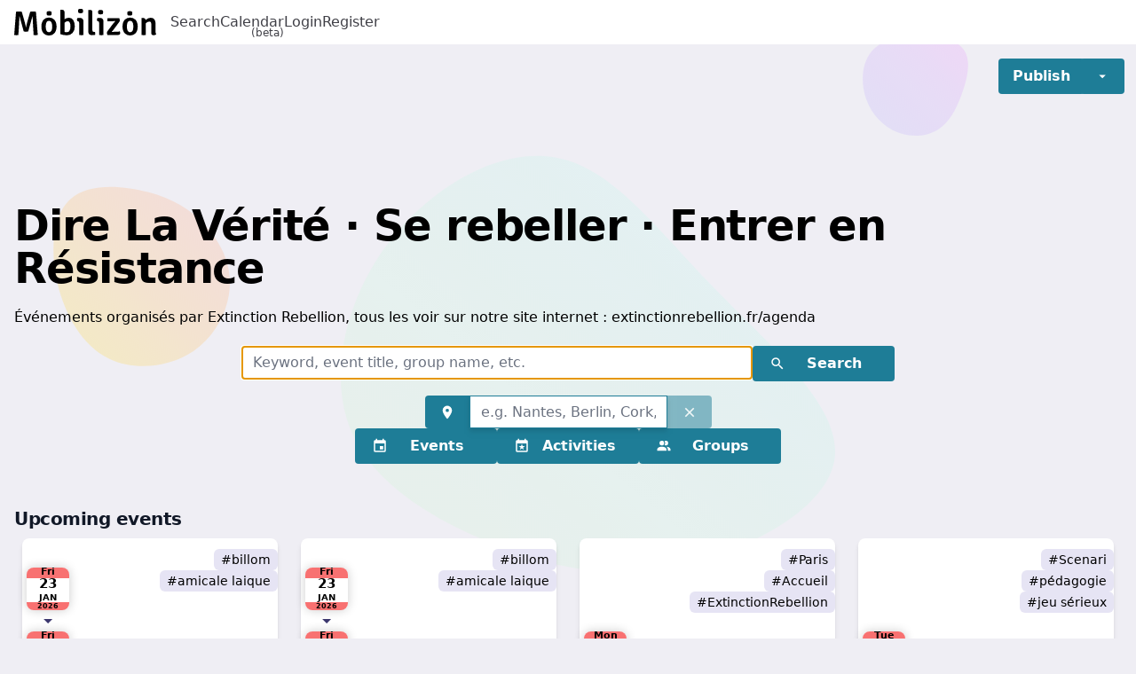

--- FILE ---
content_type: text/html; charset=utf-8
request_url: https://mobilizon.extinctionrebellion.fr/
body_size: 1075
content:
<!DOCTYPE html>
<html lang="en" dir="ltr">
  <head>

    <meta charset="utf-8">
    <meta http-equiv="X-UA-Compatible" content="IE=edge">
    <meta name="viewport" content="width=device-width, initial-scale=1.0">
    <link rel="apple-touch-icon" href="/img/icons/apple-touch-icon-152x152.png" sizes="152x152">
    <link rel="icon" href="/img/icons/apple-touch-icon-152x152.png" sizes="152x152">
    <link rel="mask-icon" href="/img/icons/safari-pinned-tab.svg" color="#ffd599">
    <link rel="manifest" href="/manifest.webmanifest">
    <meta name="theme-color" content="#ffd599">
    <script>
      if (localStorage.theme === 'dark' || (!('theme' in localStorage) && window.matchMedia('(prefers-color-scheme: dark)').matches)) {
      	document.documentElement.classList.add('dark')
      } else {
      	document.documentElement.classList.remove('dark')
      }
    </script>

      <link rel="preload" href="/img/shape-1.svg" as="image">
      <link rel="preload" href="/img/shape-2.svg" as="image">
      <link rel="preload" href="/img/shape-3.svg" as="image">

<title>Mobilizon Extinction Rebellion France - Mobilizon</title><meta content="Événements organisés par Extinction Rebellion, tous les voir sur notre site internet : extinctionrebellion.fr/agenda" name="description"><meta content="Mobilizon Extinction Rebellion France - Mobilizon" property="og:title"><meta content="https://mobilizon.extinctionrebellion.fr" property="og:url"><meta content="Événements organisés par Extinction Rebellion, tous les voir sur notre site internet : extinctionrebellion.fr/agenda" property="og:description"><meta content="website" property="og:type"><script type="application/ld+json">{"@context":"http://schema.org","@type":"WebSite","name":"Mobilizon Extinction Rebellion France - Mobilizon","potentialAction":{"@type":"SearchAction","query-input":"required name=search_term","target":"https://mobilizon.extinctionrebellion.fr/search?term={search_term}"},"url":"https://mobilizon.extinctionrebellion.fr"}</script>
<link href="https://mobilizon.extinctionrebellion.fr/feed/instance/atom" rel="alternate" title="Mobilizon Extinction Rebellion France's feed" type="application/atom+xml"><link href="https://mobilizon.extinctionrebellion.fr/feed/instance/ics" rel="alternate" title="Mobilizon Extinction Rebellion France's feed" type="text/calendar">


<link phx-track-static rel="stylesheet" href="/assets/main-DnBRgBWU.css"/>
<script type="module" crossorigin defer phx-track-static src="/assets/main-wQ6RWIKD.js"></script>

  </head>

  <body>

    <noscript>
      <strong>
        We're sorry but Mobilizon doesn't work properly without JavaScript enabled. Please enable it to continue.
      </strong>
    </noscript>
    <div id="app"></div>
    <!-- built files will be auto injected -->

  </body>
</html>

--- FILE ---
content_type: text/css
request_url: https://mobilizon.extinctionrebellion.fr/assets/main-DnBRgBWU.css
body_size: 27322
content:
footer>ul>li{margin:auto 0}#mobilizon{min-height:100vh;display:flex;flex-direction:column}#mobilizon main{flex-grow:1}.vue-skip-to{z-index:40}div.datetime-container[data-v-11e2dcd1]{width:calc(40px * var(--small));box-shadow:0 0 12px #0003;height:calc(40px * var(--small))}div.datetime-container .datetime-container-header[data-v-11e2dcd1]{height:calc(10px * var(--small))}div.datetime-container .datetime-container-header .weekday[data-v-11e2dcd1]{font-size:calc(9px * var(--small));font-weight:700;vertical-align:top;line-height:calc(8px * var(--small))}div.datetime-container .datetime-container-content[data-v-11e2dcd1]{height:calc(22px * var(--small))}div.datetime-container .datetime-container-footer[data-v-11e2dcd1]{height:calc(8px * var(--small))}div.datetime-container .datetime-container-footer .year[data-v-11e2dcd1]{font-size:calc(7px * var(--small));font-weight:700;vertical-align:top;line-height:calc(8px * var(--small))}div.datetime-container time.month[data-v-11e2dcd1]{font-size:10px;line-height:9px}div.datetime-container time.day[data-v-11e2dcd1]{font-size:calc(.8rem * var(--small));line-height:calc(.7rem * var(--small))}div.starttime-container[data-v-16bfa768]{width:auto;box-shadow:0 0 12px #0003;padding:.25rem;font-size:calc(1rem * var(--small))}.clock-icon[data-v-16bfa768]{vertical-align:middle;padding-right:.2rem;display:inline-block}span.withHashTag[data-v-3b8a8223]:before{content:"#"}.calendar-simple[data-v-1e3b398b]{bottom:-117px;left:5px}.calendar-double[data-v-1e3b398b]{bottom:-45px;left:5px}.custom-overlay{background-image:linear-gradient(180deg,#0000,#0000 25%,#020024bf 90%,#020024d9);transition:opacity .1s ease-in-out,visibility .1s ease-in-out}#search-anchor[data-v-473d9793] .o-input__wrapper{flex:1}.active[data-v-473d9793]{text-decoration:underline;font-weight:700}.disactive[data-v-473d9793]{color:#eee;font-weight:300}.quick-publish>div.o-drop[data-v-1367fb9e]{left:-5px}*,:before,:after{--tw-border-spacing-x: 0;--tw-border-spacing-y: 0;--tw-translate-x: 0;--tw-translate-y: 0;--tw-rotate: 0;--tw-skew-x: 0;--tw-skew-y: 0;--tw-scale-x: 1;--tw-scale-y: 1;--tw-pan-x: ;--tw-pan-y: ;--tw-pinch-zoom: ;--tw-scroll-snap-strictness: proximity;--tw-gradient-from-position: ;--tw-gradient-via-position: ;--tw-gradient-to-position: ;--tw-ordinal: ;--tw-slashed-zero: ;--tw-numeric-figure: ;--tw-numeric-spacing: ;--tw-numeric-fraction: ;--tw-ring-inset: ;--tw-ring-offset-width: 0px;--tw-ring-offset-color: #fff;--tw-ring-color: rgb(59 130 246 / .5);--tw-ring-offset-shadow: 0 0 #0000;--tw-ring-shadow: 0 0 #0000;--tw-shadow: 0 0 #0000;--tw-shadow-colored: 0 0 #0000;--tw-blur: ;--tw-brightness: ;--tw-contrast: ;--tw-grayscale: ;--tw-hue-rotate: ;--tw-invert: ;--tw-saturate: ;--tw-sepia: ;--tw-drop-shadow: ;--tw-backdrop-blur: ;--tw-backdrop-brightness: ;--tw-backdrop-contrast: ;--tw-backdrop-grayscale: ;--tw-backdrop-hue-rotate: ;--tw-backdrop-invert: ;--tw-backdrop-opacity: ;--tw-backdrop-saturate: ;--tw-backdrop-sepia: ;--tw-contain-size: ;--tw-contain-layout: ;--tw-contain-paint: ;--tw-contain-style: }::backdrop{--tw-border-spacing-x: 0;--tw-border-spacing-y: 0;--tw-translate-x: 0;--tw-translate-y: 0;--tw-rotate: 0;--tw-skew-x: 0;--tw-skew-y: 0;--tw-scale-x: 1;--tw-scale-y: 1;--tw-pan-x: ;--tw-pan-y: ;--tw-pinch-zoom: ;--tw-scroll-snap-strictness: proximity;--tw-gradient-from-position: ;--tw-gradient-via-position: ;--tw-gradient-to-position: ;--tw-ordinal: ;--tw-slashed-zero: ;--tw-numeric-figure: ;--tw-numeric-spacing: ;--tw-numeric-fraction: ;--tw-ring-inset: ;--tw-ring-offset-width: 0px;--tw-ring-offset-color: #fff;--tw-ring-color: rgb(59 130 246 / .5);--tw-ring-offset-shadow: 0 0 #0000;--tw-ring-shadow: 0 0 #0000;--tw-shadow: 0 0 #0000;--tw-shadow-colored: 0 0 #0000;--tw-blur: ;--tw-brightness: ;--tw-contrast: ;--tw-grayscale: ;--tw-hue-rotate: ;--tw-invert: ;--tw-saturate: ;--tw-sepia: ;--tw-drop-shadow: ;--tw-backdrop-blur: ;--tw-backdrop-brightness: ;--tw-backdrop-contrast: ;--tw-backdrop-grayscale: ;--tw-backdrop-hue-rotate: ;--tw-backdrop-invert: ;--tw-backdrop-opacity: ;--tw-backdrop-saturate: ;--tw-backdrop-sepia: ;--tw-contain-size: ;--tw-contain-layout: ;--tw-contain-paint: ;--tw-contain-style: }*,:before,:after{box-sizing:border-box;border-width:0;border-style:solid;border-color:#e5e7eb}:before,:after{--tw-content: ""}html,:host{line-height:1.5;-webkit-text-size-adjust:100%;-moz-tab-size:4;tab-size:4;font-family:ui-sans-serif,system-ui,sans-serif,"Apple Color Emoji","Segoe UI Emoji",Segoe UI Symbol,"Noto Color Emoji";font-feature-settings:normal;font-variation-settings:normal;-webkit-tap-highlight-color:transparent}body{margin:0;line-height:inherit}hr{height:0;color:inherit;border-top-width:1px}abbr:where([title]){-webkit-text-decoration:underline dotted;text-decoration:underline dotted}h1,h2,h3,h4,h5,h6{font-size:inherit;font-weight:inherit}a{color:inherit;text-decoration:inherit}b,strong{font-weight:bolder}code,kbd,samp,pre{font-family:ui-monospace,SFMono-Regular,Menlo,Monaco,Consolas,Liberation Mono,Courier New,monospace;font-feature-settings:normal;font-variation-settings:normal;font-size:1em}small{font-size:80%}sub,sup{font-size:75%;line-height:0;position:relative;vertical-align:baseline}sub{bottom:-.25em}sup{top:-.5em}table{text-indent:0;border-color:inherit;border-collapse:collapse}button,input,optgroup,select,textarea{font-family:inherit;font-feature-settings:inherit;font-variation-settings:inherit;font-size:100%;font-weight:inherit;line-height:inherit;letter-spacing:inherit;color:inherit;margin:0;padding:0}button,select{text-transform:none}button,input:where([type=button]),input:where([type=reset]),input:where([type=submit]){-webkit-appearance:button;background-color:transparent;background-image:none}:-moz-focusring{outline:auto}:-moz-ui-invalid{box-shadow:none}progress{vertical-align:baseline}::-webkit-inner-spin-button,::-webkit-outer-spin-button{height:auto}[type=search]{-webkit-appearance:textfield;outline-offset:-2px}::-webkit-search-decoration{-webkit-appearance:none}::-webkit-file-upload-button{-webkit-appearance:button;font:inherit}summary{display:list-item}blockquote,dl,dd,h1,h2,h3,h4,h5,h6,hr,figure,p,pre{margin:0}fieldset{margin:0;padding:0}legend{padding:0}ol,ul,menu{list-style:none;margin:0;padding:0}dialog{padding:0}textarea{resize:vertical}input::placeholder,textarea::placeholder{opacity:1;color:#9ca3af}button,[role=button]{cursor:pointer}:disabled{cursor:default}img,svg,video,canvas,audio,iframe,embed,object{display:block;vertical-align:middle}img,video{max-width:100%;height:auto}[hidden]:where(:not([hidden=until-found])){display:none}[type=text],input:where(:not([type])),[type=email],[type=url],[type=password],[type=number],[type=date],[type=datetime-local],[type=month],[type=search],[type=tel],[type=time],[type=week],[multiple],textarea,select{-webkit-appearance:none;-moz-appearance:none;appearance:none;background-color:#fff;border-color:#6b7280;border-width:1px;border-radius:0;padding:.5rem .75rem;font-size:1rem;line-height:1.5rem;--tw-shadow: 0 0 #0000}[type=text]:focus,input:where(:not([type])):focus,[type=email]:focus,[type=url]:focus,[type=password]:focus,[type=number]:focus,[type=date]:focus,[type=datetime-local]:focus,[type=month]:focus,[type=search]:focus,[type=tel]:focus,[type=time]:focus,[type=week]:focus,[multiple]:focus,textarea:focus,select:focus{outline:2px solid transparent;outline-offset:2px;--tw-ring-inset: var(--tw-empty, );--tw-ring-offset-width: 0px;--tw-ring-offset-color: #fff;--tw-ring-color: #2563eb;--tw-ring-offset-shadow: var(--tw-ring-inset) 0 0 0 var(--tw-ring-offset-width) var(--tw-ring-offset-color);--tw-ring-shadow: var(--tw-ring-inset) 0 0 0 calc(1px + var(--tw-ring-offset-width)) var(--tw-ring-color);box-shadow:var(--tw-ring-offset-shadow),var(--tw-ring-shadow),var(--tw-shadow);border-color:#2563eb}input::placeholder,textarea::placeholder{color:#6b7280;opacity:1}::-webkit-datetime-edit-fields-wrapper{padding:0}::-webkit-date-and-time-value{min-height:1.5em;text-align:inherit}::-webkit-datetime-edit{display:inline-flex}::-webkit-datetime-edit,::-webkit-datetime-edit-year-field,::-webkit-datetime-edit-month-field,::-webkit-datetime-edit-day-field,::-webkit-datetime-edit-hour-field,::-webkit-datetime-edit-minute-field,::-webkit-datetime-edit-second-field,::-webkit-datetime-edit-millisecond-field,::-webkit-datetime-edit-meridiem-field{padding-top:0;padding-bottom:0}select{background-image:url("data:image/svg+xml,%3csvg xmlns='http://www.w3.org/2000/svg' fill='none' viewBox='0 0 20 20'%3e%3cpath stroke='%236b7280' stroke-linecap='round' stroke-linejoin='round' stroke-width='1.5' d='M6 8l4 4 4-4'/%3e%3c/svg%3e");background-position:right .5rem center;background-repeat:no-repeat;background-size:1.5em 1.5em;padding-right:2.5rem;-webkit-print-color-adjust:exact;print-color-adjust:exact}[multiple],[size]:where(select:not([size="1"])){background-image:initial;background-position:initial;background-repeat:unset;background-size:initial;padding-right:.75rem;-webkit-print-color-adjust:unset;print-color-adjust:unset}[type=checkbox],[type=radio]{-webkit-appearance:none;-moz-appearance:none;appearance:none;padding:0;-webkit-print-color-adjust:exact;print-color-adjust:exact;display:inline-block;vertical-align:middle;background-origin:border-box;-webkit-user-select:none;user-select:none;flex-shrink:0;height:1rem;width:1rem;color:#2563eb;background-color:#fff;border-color:#6b7280;border-width:1px;--tw-shadow: 0 0 #0000}[type=checkbox]{border-radius:0}[type=radio]{border-radius:100%}[type=checkbox]:focus,[type=radio]:focus{outline:2px solid transparent;outline-offset:2px;--tw-ring-inset: var(--tw-empty, );--tw-ring-offset-width: 2px;--tw-ring-offset-color: #fff;--tw-ring-color: #2563eb;--tw-ring-offset-shadow: var(--tw-ring-inset) 0 0 0 var(--tw-ring-offset-width) var(--tw-ring-offset-color);--tw-ring-shadow: var(--tw-ring-inset) 0 0 0 calc(2px + var(--tw-ring-offset-width)) var(--tw-ring-color);box-shadow:var(--tw-ring-offset-shadow),var(--tw-ring-shadow),var(--tw-shadow)}[type=checkbox]:checked,[type=radio]:checked{border-color:transparent;background-color:currentColor;background-size:100% 100%;background-position:center;background-repeat:no-repeat}[type=checkbox]:checked{background-image:url("data:image/svg+xml,%3csvg viewBox='0 0 16 16' fill='white' xmlns='http://www.w3.org/2000/svg'%3e%3cpath d='M12.207 4.793a1 1 0 010 1.414l-5 5a1 1 0 01-1.414 0l-2-2a1 1 0 011.414-1.414L6.5 9.086l4.293-4.293a1 1 0 011.414 0z'/%3e%3c/svg%3e")}@media (forced-colors: active){[type=checkbox]:checked{-webkit-appearance:auto;-moz-appearance:auto;appearance:auto}}[type=radio]:checked{background-image:url("data:image/svg+xml,%3csvg viewBox='0 0 16 16' fill='white' xmlns='http://www.w3.org/2000/svg'%3e%3ccircle cx='8' cy='8' r='3'/%3e%3c/svg%3e")}@media (forced-colors: active){[type=radio]:checked{-webkit-appearance:auto;-moz-appearance:auto;appearance:auto}}[type=checkbox]:checked:hover,[type=checkbox]:checked:focus,[type=radio]:checked:hover,[type=radio]:checked:focus{border-color:transparent;background-color:currentColor}[type=checkbox]:indeterminate{background-image:url("data:image/svg+xml,%3csvg xmlns='http://www.w3.org/2000/svg' fill='none' viewBox='0 0 16 16'%3e%3cpath stroke='white' stroke-linecap='round' stroke-linejoin='round' stroke-width='2' d='M4 8h8'/%3e%3c/svg%3e");border-color:transparent;background-color:currentColor;background-size:100% 100%;background-position:center;background-repeat:no-repeat}@media (forced-colors: active){[type=checkbox]:indeterminate{-webkit-appearance:auto;-moz-appearance:auto;appearance:auto}}[type=checkbox]:indeterminate:hover,[type=checkbox]:indeterminate:focus{border-color:transparent;background-color:currentColor}[type=file]{background:unset;border-color:inherit;border-width:0;border-radius:0;padding:0;font-size:unset;line-height:inherit}[type=file]:focus{outline:1px solid ButtonText;outline:1px auto -webkit-focus-ring-color}body{--tw-bg-opacity: 1;background-color:rgb(255 255 255 / var(--tw-bg-opacity, 1))}body:is(.dark *){--tw-bg-opacity: 1;background-color:rgb(17 24 39 / var(--tw-bg-opacity, 1))}h1{margin-top:1.25rem;margin-bottom:1rem;font-size:2.25rem;line-height:2.5rem;font-weight:800;line-height:1;letter-spacing:-.025em}@media (min-width: 640px){h1{margin-top:1.75rem;margin-bottom:1.25rem}}@media (min-width: 1024px){h1{font-size:3rem;line-height:1}}h2{margin-top:.5rem;font-size:1.25rem;line-height:1.75rem}h3{font-size:1.125rem;line-height:1.75rem}.container{width:100%}@media (min-width: 640px){.container{max-width:640px}}@media (min-width: 768px){.container{max-width:768px}}@media (min-width: 1024px){.container{max-width:1024px}}@media (min-width: 1280px){.container{max-width:1280px}}@media (min-width: 1536px){.container{max-width:1536px}}.form-checkbox,.form-radio{-webkit-appearance:none;-moz-appearance:none;appearance:none;padding:0;-webkit-print-color-adjust:exact;print-color-adjust:exact;display:inline-block;vertical-align:middle;background-origin:border-box;-webkit-user-select:none;user-select:none;flex-shrink:0;height:1rem;width:1rem;color:#2563eb;background-color:#fff;border-color:#6b7280;border-width:1px;--tw-shadow: 0 0 #0000}.form-radio{border-radius:100%}.form-checkbox:focus,.form-radio:focus{outline:2px solid transparent;outline-offset:2px;--tw-ring-inset: var(--tw-empty, );--tw-ring-offset-width: 2px;--tw-ring-offset-color: #fff;--tw-ring-color: #2563eb;--tw-ring-offset-shadow: var(--tw-ring-inset) 0 0 0 var(--tw-ring-offset-width) var(--tw-ring-offset-color);--tw-ring-shadow: var(--tw-ring-inset) 0 0 0 calc(2px + var(--tw-ring-offset-width)) var(--tw-ring-color);box-shadow:var(--tw-ring-offset-shadow),var(--tw-ring-shadow),var(--tw-shadow)}.form-checkbox:checked,.form-radio:checked{border-color:transparent;background-color:currentColor;background-size:100% 100%;background-position:center;background-repeat:no-repeat}.form-radio:checked{background-image:url("data:image/svg+xml,%3csvg viewBox='0 0 16 16' fill='white' xmlns='http://www.w3.org/2000/svg'%3e%3ccircle cx='8' cy='8' r='3'/%3e%3c/svg%3e")}@media (forced-colors: active){.form-radio:checked{-webkit-appearance:auto;-moz-appearance:auto;appearance:auto}}.form-checkbox:checked:hover,.form-checkbox:checked:focus,.form-radio:checked:hover,.form-radio:checked:focus{border-color:transparent;background-color:currentColor}.prose{color:var(--tw-prose-body);max-width:65ch}.prose :where(p):not(:where([class~=not-prose],[class~=not-prose] *)){margin-top:1.25em;margin-bottom:1.25em}.prose :where([class~=lead]):not(:where([class~=not-prose],[class~=not-prose] *)){color:var(--tw-prose-lead);font-size:1.25em;line-height:1.6;margin-top:1.2em;margin-bottom:1.2em}.prose :where(a):not(:where([class~=not-prose],[class~=not-prose] *)){color:var(--tw-prose-links);text-decoration:underline;font-weight:500}.prose :where(strong):not(:where([class~=not-prose],[class~=not-prose] *)){color:var(--tw-prose-bold);font-weight:600}.prose :where(a strong):not(:where([class~=not-prose],[class~=not-prose] *)){color:inherit}.prose :where(blockquote strong):not(:where([class~=not-prose],[class~=not-prose] *)){color:inherit}.prose :where(thead th strong):not(:where([class~=not-prose],[class~=not-prose] *)){color:inherit}.prose :where(ol):not(:where([class~=not-prose],[class~=not-prose] *)){list-style-type:decimal;margin-top:1.25em;margin-bottom:1.25em;padding-inline-start:1.625em}.prose :where(ol[type=A]):not(:where([class~=not-prose],[class~=not-prose] *)){list-style-type:upper-alpha}.prose :where(ol[type=a]):not(:where([class~=not-prose],[class~=not-prose] *)){list-style-type:lower-alpha}.prose :where(ol[type=A s]):not(:where([class~=not-prose],[class~=not-prose] *)){list-style-type:upper-alpha}.prose :where(ol[type=a s]):not(:where([class~=not-prose],[class~=not-prose] *)){list-style-type:lower-alpha}.prose :where(ol[type=I]):not(:where([class~=not-prose],[class~=not-prose] *)){list-style-type:upper-roman}.prose :where(ol[type=i]):not(:where([class~=not-prose],[class~=not-prose] *)){list-style-type:lower-roman}.prose :where(ol[type=I s]):not(:where([class~=not-prose],[class~=not-prose] *)){list-style-type:upper-roman}.prose :where(ol[type=i s]):not(:where([class~=not-prose],[class~=not-prose] *)){list-style-type:lower-roman}.prose :where(ol[type="1"]):not(:where([class~=not-prose],[class~=not-prose] *)){list-style-type:decimal}.prose :where(ul):not(:where([class~=not-prose],[class~=not-prose] *)){list-style-type:disc;margin-top:1.25em;margin-bottom:1.25em;padding-inline-start:1.625em}.prose :where(ol>li):not(:where([class~=not-prose],[class~=not-prose] *))::marker{font-weight:400;color:var(--tw-prose-counters)}.prose :where(ul>li):not(:where([class~=not-prose],[class~=not-prose] *))::marker{color:var(--tw-prose-bullets)}.prose :where(dt):not(:where([class~=not-prose],[class~=not-prose] *)){color:var(--tw-prose-headings);font-weight:600;margin-top:1.25em}.prose :where(hr):not(:where([class~=not-prose],[class~=not-prose] *)){border-color:var(--tw-prose-hr);border-top-width:1px;margin-top:3em;margin-bottom:3em}.prose :where(blockquote):not(:where([class~=not-prose],[class~=not-prose] *)){font-weight:500;font-style:italic;color:var(--tw-prose-quotes);border-inline-start-width:.25rem;border-inline-start-color:var(--tw-prose-quote-borders);quotes:"“""”""‘""’";margin-top:1.6em;margin-bottom:1.6em;padding-inline-start:1em}.prose :where(blockquote p:first-of-type):not(:where([class~=not-prose],[class~=not-prose] *)):before{content:open-quote}.prose :where(blockquote p:last-of-type):not(:where([class~=not-prose],[class~=not-prose] *)):after{content:close-quote}.prose :where(h1):not(:where([class~=not-prose],[class~=not-prose] *)){color:var(--tw-prose-headings);font-weight:800;font-size:2.25em;margin-top:0;margin-bottom:.8888889em;line-height:1.1111111}.prose :where(h1 strong):not(:where([class~=not-prose],[class~=not-prose] *)){font-weight:900;color:inherit}.prose :where(h2):not(:where([class~=not-prose],[class~=not-prose] *)){color:var(--tw-prose-headings);font-weight:700;font-size:1.5em;margin-top:2em;margin-bottom:1em;line-height:1.3333333}.prose :where(h2 strong):not(:where([class~=not-prose],[class~=not-prose] *)){font-weight:800;color:inherit}.prose :where(h3):not(:where([class~=not-prose],[class~=not-prose] *)){color:var(--tw-prose-headings);font-weight:600;font-size:1.25em;margin-top:1.6em;margin-bottom:.6em;line-height:1.6}.prose :where(h3 strong):not(:where([class~=not-prose],[class~=not-prose] *)){font-weight:700;color:inherit}.prose :where(h4):not(:where([class~=not-prose],[class~=not-prose] *)){color:var(--tw-prose-headings);font-weight:600;margin-top:1.5em;margin-bottom:.5em;line-height:1.5}.prose :where(h4 strong):not(:where([class~=not-prose],[class~=not-prose] *)){font-weight:700;color:inherit}.prose :where(img):not(:where([class~=not-prose],[class~=not-prose] *)){margin-top:2em;margin-bottom:2em}.prose :where(picture):not(:where([class~=not-prose],[class~=not-prose] *)){display:block;margin-top:2em;margin-bottom:2em}.prose :where(video):not(:where([class~=not-prose],[class~=not-prose] *)){margin-top:2em;margin-bottom:2em}.prose :where(kbd):not(:where([class~=not-prose],[class~=not-prose] *)){font-weight:500;font-family:inherit;color:var(--tw-prose-kbd);box-shadow:0 0 0 1px var(--tw-prose-kbd-shadows),0 3px 0 var(--tw-prose-kbd-shadows);font-size:.875em;border-radius:.3125rem;padding-top:.1875em;padding-inline-end:.375em;padding-bottom:.1875em;padding-inline-start:.375em}.prose :where(code):not(:where([class~=not-prose],[class~=not-prose] *)){color:var(--tw-prose-code);font-weight:600;font-size:.875em}.prose :where(code):not(:where([class~=not-prose],[class~=not-prose] *)):before{content:"`"}.prose :where(code):not(:where([class~=not-prose],[class~=not-prose] *)):after{content:"`"}.prose :where(a code):not(:where([class~=not-prose],[class~=not-prose] *)){color:inherit}.prose :where(h1 code):not(:where([class~=not-prose],[class~=not-prose] *)){color:inherit}.prose :where(h2 code):not(:where([class~=not-prose],[class~=not-prose] *)){color:inherit;font-size:.875em}.prose :where(h3 code):not(:where([class~=not-prose],[class~=not-prose] *)){color:inherit;font-size:.9em}.prose :where(h4 code):not(:where([class~=not-prose],[class~=not-prose] *)){color:inherit}.prose :where(blockquote code):not(:where([class~=not-prose],[class~=not-prose] *)){color:inherit}.prose :where(thead th code):not(:where([class~=not-prose],[class~=not-prose] *)){color:inherit}.prose :where(pre):not(:where([class~=not-prose],[class~=not-prose] *)){color:var(--tw-prose-pre-code);background-color:var(--tw-prose-pre-bg);overflow-x:auto;font-weight:400;font-size:.875em;line-height:1.7142857;margin-top:1.7142857em;margin-bottom:1.7142857em;border-radius:.375rem;padding-top:.8571429em;padding-inline-end:1.1428571em;padding-bottom:.8571429em;padding-inline-start:1.1428571em}.prose :where(pre code):not(:where([class~=not-prose],[class~=not-prose] *)){background-color:transparent;border-width:0;border-radius:0;padding:0;font-weight:inherit;color:inherit;font-size:inherit;font-family:inherit;line-height:inherit}.prose :where(pre code):not(:where([class~=not-prose],[class~=not-prose] *)):before{content:none}.prose :where(pre code):not(:where([class~=not-prose],[class~=not-prose] *)):after{content:none}.prose :where(table):not(:where([class~=not-prose],[class~=not-prose] *)){width:100%;table-layout:auto;margin-top:2em;margin-bottom:2em;font-size:.875em;line-height:1.7142857}.prose :where(thead):not(:where([class~=not-prose],[class~=not-prose] *)){border-bottom-width:1px;border-bottom-color:var(--tw-prose-th-borders)}.prose :where(thead th):not(:where([class~=not-prose],[class~=not-prose] *)){color:var(--tw-prose-headings);font-weight:600;vertical-align:bottom;padding-inline-end:.5714286em;padding-bottom:.5714286em;padding-inline-start:.5714286em}.prose :where(tbody tr):not(:where([class~=not-prose],[class~=not-prose] *)){border-bottom-width:1px;border-bottom-color:var(--tw-prose-td-borders)}.prose :where(tbody tr:last-child):not(:where([class~=not-prose],[class~=not-prose] *)){border-bottom-width:0}.prose :where(tbody td):not(:where([class~=not-prose],[class~=not-prose] *)){vertical-align:baseline}.prose :where(tfoot):not(:where([class~=not-prose],[class~=not-prose] *)){border-top-width:1px;border-top-color:var(--tw-prose-th-borders)}.prose :where(tfoot td):not(:where([class~=not-prose],[class~=not-prose] *)){vertical-align:top}.prose :where(th,td):not(:where([class~=not-prose],[class~=not-prose] *)){text-align:start}.prose :where(figure>*):not(:where([class~=not-prose],[class~=not-prose] *)){margin-top:0;margin-bottom:0}.prose :where(figcaption):not(:where([class~=not-prose],[class~=not-prose] *)){color:var(--tw-prose-captions);font-size:.875em;line-height:1.4285714;margin-top:.8571429em}.prose{--tw-prose-body: #374151;--tw-prose-headings: #111827;--tw-prose-lead: #4b5563;--tw-prose-links: #111827;--tw-prose-bold: #111827;--tw-prose-counters: #6b7280;--tw-prose-bullets: #d1d5db;--tw-prose-hr: #e5e7eb;--tw-prose-quotes: #111827;--tw-prose-quote-borders: #e5e7eb;--tw-prose-captions: #6b7280;--tw-prose-kbd: #111827;--tw-prose-kbd-shadows: rgb(17 24 39 / 10%);--tw-prose-code: #111827;--tw-prose-pre-code: #e5e7eb;--tw-prose-pre-bg: #1f2937;--tw-prose-th-borders: #d1d5db;--tw-prose-td-borders: #e5e7eb;--tw-prose-invert-body: #d1d5db;--tw-prose-invert-headings: #fff;--tw-prose-invert-lead: #9ca3af;--tw-prose-invert-links: #fff;--tw-prose-invert-bold: #fff;--tw-prose-invert-counters: #9ca3af;--tw-prose-invert-bullets: #4b5563;--tw-prose-invert-hr: #374151;--tw-prose-invert-quotes: #f3f4f6;--tw-prose-invert-quote-borders: #374151;--tw-prose-invert-captions: #9ca3af;--tw-prose-invert-kbd: #fff;--tw-prose-invert-kbd-shadows: rgb(255 255 255 / 10%);--tw-prose-invert-code: #fff;--tw-prose-invert-pre-code: #d1d5db;--tw-prose-invert-pre-bg: rgb(0 0 0 / 50%);--tw-prose-invert-th-borders: #4b5563;--tw-prose-invert-td-borders: #374151;font-size:1rem;line-height:1.75}.prose :where(picture>img):not(:where([class~=not-prose],[class~=not-prose] *)){margin-top:0;margin-bottom:0}.prose :where(li):not(:where([class~=not-prose],[class~=not-prose] *)){margin-top:.5em;margin-bottom:.5em}.prose :where(ol>li):not(:where([class~=not-prose],[class~=not-prose] *)){padding-inline-start:.375em}.prose :where(ul>li):not(:where([class~=not-prose],[class~=not-prose] *)){padding-inline-start:.375em}.prose :where(.prose>ul>li p):not(:where([class~=not-prose],[class~=not-prose] *)){margin-top:.75em;margin-bottom:.75em}.prose :where(.prose>ul>li>p:first-child):not(:where([class~=not-prose],[class~=not-prose] *)){margin-top:1.25em}.prose :where(.prose>ul>li>p:last-child):not(:where([class~=not-prose],[class~=not-prose] *)){margin-bottom:1.25em}.prose :where(.prose>ol>li>p:first-child):not(:where([class~=not-prose],[class~=not-prose] *)){margin-top:1.25em}.prose :where(.prose>ol>li>p:last-child):not(:where([class~=not-prose],[class~=not-prose] *)){margin-bottom:1.25em}.prose :where(ul ul,ul ol,ol ul,ol ol):not(:where([class~=not-prose],[class~=not-prose] *)){margin-top:.75em;margin-bottom:.75em}.prose :where(dl):not(:where([class~=not-prose],[class~=not-prose] *)){margin-top:1.25em;margin-bottom:1.25em}.prose :where(dd):not(:where([class~=not-prose],[class~=not-prose] *)){margin-top:.5em;padding-inline-start:1.625em}.prose :where(hr+*):not(:where([class~=not-prose],[class~=not-prose] *)){margin-top:0}.prose :where(h2+*):not(:where([class~=not-prose],[class~=not-prose] *)){margin-top:0}.prose :where(h3+*):not(:where([class~=not-prose],[class~=not-prose] *)){margin-top:0}.prose :where(h4+*):not(:where([class~=not-prose],[class~=not-prose] *)){margin-top:0}.prose :where(thead th:first-child):not(:where([class~=not-prose],[class~=not-prose] *)){padding-inline-start:0}.prose :where(thead th:last-child):not(:where([class~=not-prose],[class~=not-prose] *)){padding-inline-end:0}.prose :where(tbody td,tfoot td):not(:where([class~=not-prose],[class~=not-prose] *)){padding-top:.5714286em;padding-inline-end:.5714286em;padding-bottom:.5714286em;padding-inline-start:.5714286em}.prose :where(tbody td:first-child,tfoot td:first-child):not(:where([class~=not-prose],[class~=not-prose] *)){padding-inline-start:0}.prose :where(tbody td:last-child,tfoot td:last-child):not(:where([class~=not-prose],[class~=not-prose] *)){padding-inline-end:0}.prose :where(figure):not(:where([class~=not-prose],[class~=not-prose] *)){margin-top:2em;margin-bottom:2em}.prose :where(.prose>:first-child):not(:where([class~=not-prose],[class~=not-prose] *)){margin-top:0}.prose :where(.prose>:last-child):not(:where([class~=not-prose],[class~=not-prose] *)){margin-bottom:0}.prose-sm{font-size:.875rem;line-height:1.7142857}.prose-sm :where(p):not(:where([class~=not-prose],[class~=not-prose] *)){margin-top:1.1428571em;margin-bottom:1.1428571em}.prose-sm :where([class~=lead]):not(:where([class~=not-prose],[class~=not-prose] *)){font-size:1.2857143em;line-height:1.5555556;margin-top:.8888889em;margin-bottom:.8888889em}.prose-sm :where(blockquote):not(:where([class~=not-prose],[class~=not-prose] *)){margin-top:1.3333333em;margin-bottom:1.3333333em;padding-inline-start:1.1111111em}.prose-sm :where(h1):not(:where([class~=not-prose],[class~=not-prose] *)){font-size:2.1428571em;margin-top:0;margin-bottom:.8em;line-height:1.2}.prose-sm :where(h2):not(:where([class~=not-prose],[class~=not-prose] *)){font-size:1.4285714em;margin-top:1.6em;margin-bottom:.8em;line-height:1.4}.prose-sm :where(h3):not(:where([class~=not-prose],[class~=not-prose] *)){font-size:1.2857143em;margin-top:1.5555556em;margin-bottom:.4444444em;line-height:1.5555556}.prose-sm :where(h4):not(:where([class~=not-prose],[class~=not-prose] *)){margin-top:1.4285714em;margin-bottom:.5714286em;line-height:1.4285714}.prose-sm :where(img):not(:where([class~=not-prose],[class~=not-prose] *)){margin-top:1.7142857em;margin-bottom:1.7142857em}.prose-sm :where(picture):not(:where([class~=not-prose],[class~=not-prose] *)){margin-top:1.7142857em;margin-bottom:1.7142857em}.prose-sm :where(picture>img):not(:where([class~=not-prose],[class~=not-prose] *)){margin-top:0;margin-bottom:0}.prose-sm :where(video):not(:where([class~=not-prose],[class~=not-prose] *)){margin-top:1.7142857em;margin-bottom:1.7142857em}.prose-sm :where(kbd):not(:where([class~=not-prose],[class~=not-prose] *)){font-size:.8571429em;border-radius:.3125rem;padding-top:.1428571em;padding-inline-end:.3571429em;padding-bottom:.1428571em;padding-inline-start:.3571429em}.prose-sm :where(code):not(:where([class~=not-prose],[class~=not-prose] *)){font-size:.8571429em}.prose-sm :where(h2 code):not(:where([class~=not-prose],[class~=not-prose] *)){font-size:.9em}.prose-sm :where(h3 code):not(:where([class~=not-prose],[class~=not-prose] *)){font-size:.8888889em}.prose-sm :where(pre):not(:where([class~=not-prose],[class~=not-prose] *)){font-size:.8571429em;line-height:1.6666667;margin-top:1.6666667em;margin-bottom:1.6666667em;border-radius:.25rem;padding-top:.6666667em;padding-inline-end:1em;padding-bottom:.6666667em;padding-inline-start:1em}.prose-sm :where(ol):not(:where([class~=not-prose],[class~=not-prose] *)){margin-top:1.1428571em;margin-bottom:1.1428571em;padding-inline-start:1.5714286em}.prose-sm :where(ul):not(:where([class~=not-prose],[class~=not-prose] *)){margin-top:1.1428571em;margin-bottom:1.1428571em;padding-inline-start:1.5714286em}.prose-sm :where(li):not(:where([class~=not-prose],[class~=not-prose] *)){margin-top:.2857143em;margin-bottom:.2857143em}.prose-sm :where(ol>li):not(:where([class~=not-prose],[class~=not-prose] *)){padding-inline-start:.4285714em}.prose-sm :where(ul>li):not(:where([class~=not-prose],[class~=not-prose] *)){padding-inline-start:.4285714em}.prose-sm :where(.prose-sm>ul>li p):not(:where([class~=not-prose],[class~=not-prose] *)){margin-top:.5714286em;margin-bottom:.5714286em}.prose-sm :where(.prose-sm>ul>li>p:first-child):not(:where([class~=not-prose],[class~=not-prose] *)){margin-top:1.1428571em}.prose-sm :where(.prose-sm>ul>li>p:last-child):not(:where([class~=not-prose],[class~=not-prose] *)){margin-bottom:1.1428571em}.prose-sm :where(.prose-sm>ol>li>p:first-child):not(:where([class~=not-prose],[class~=not-prose] *)){margin-top:1.1428571em}.prose-sm :where(.prose-sm>ol>li>p:last-child):not(:where([class~=not-prose],[class~=not-prose] *)){margin-bottom:1.1428571em}.prose-sm :where(ul ul,ul ol,ol ul,ol ol):not(:where([class~=not-prose],[class~=not-prose] *)){margin-top:.5714286em;margin-bottom:.5714286em}.prose-sm :where(dl):not(:where([class~=not-prose],[class~=not-prose] *)){margin-top:1.1428571em;margin-bottom:1.1428571em}.prose-sm :where(dt):not(:where([class~=not-prose],[class~=not-prose] *)){margin-top:1.1428571em}.prose-sm :where(dd):not(:where([class~=not-prose],[class~=not-prose] *)){margin-top:.2857143em;padding-inline-start:1.5714286em}.prose-sm :where(hr):not(:where([class~=not-prose],[class~=not-prose] *)){margin-top:2.8571429em;margin-bottom:2.8571429em}.prose-sm :where(hr+*):not(:where([class~=not-prose],[class~=not-prose] *)){margin-top:0}.prose-sm :where(h2+*):not(:where([class~=not-prose],[class~=not-prose] *)){margin-top:0}.prose-sm :where(h3+*):not(:where([class~=not-prose],[class~=not-prose] *)){margin-top:0}.prose-sm :where(h4+*):not(:where([class~=not-prose],[class~=not-prose] *)){margin-top:0}.prose-sm :where(table):not(:where([class~=not-prose],[class~=not-prose] *)){font-size:.8571429em;line-height:1.5}.prose-sm :where(thead th):not(:where([class~=not-prose],[class~=not-prose] *)){padding-inline-end:1em;padding-bottom:.6666667em;padding-inline-start:1em}.prose-sm :where(thead th:first-child):not(:where([class~=not-prose],[class~=not-prose] *)){padding-inline-start:0}.prose-sm :where(thead th:last-child):not(:where([class~=not-prose],[class~=not-prose] *)){padding-inline-end:0}.prose-sm :where(tbody td,tfoot td):not(:where([class~=not-prose],[class~=not-prose] *)){padding-top:.6666667em;padding-inline-end:1em;padding-bottom:.6666667em;padding-inline-start:1em}.prose-sm :where(tbody td:first-child,tfoot td:first-child):not(:where([class~=not-prose],[class~=not-prose] *)){padding-inline-start:0}.prose-sm :where(tbody td:last-child,tfoot td:last-child):not(:where([class~=not-prose],[class~=not-prose] *)){padding-inline-end:0}.prose-sm :where(figure):not(:where([class~=not-prose],[class~=not-prose] *)){margin-top:1.7142857em;margin-bottom:1.7142857em}.prose-sm :where(figure>*):not(:where([class~=not-prose],[class~=not-prose] *)){margin-top:0;margin-bottom:0}.prose-sm :where(figcaption):not(:where([class~=not-prose],[class~=not-prose] *)){font-size:.8571429em;line-height:1.3333333;margin-top:.6666667em}.prose-sm :where(.prose-sm>:first-child):not(:where([class~=not-prose],[class~=not-prose] *)){margin-top:0}.prose-sm :where(.prose-sm>:last-child):not(:where([class~=not-prose],[class~=not-prose] *)){margin-bottom:0}.mbz-card{display:block;border-radius:.5rem;--tw-bg-opacity: 1;background-color:rgb(255 255 255 / var(--tw-bg-opacity, 1));--tw-text-opacity: 1;color:rgb(60 55 110 / var(--tw-text-opacity, 1));--tw-shadow: 0 4px 6px -1px rgb(0 0 0 / .1), 0 2px 4px -2px rgb(0 0 0 / .1);--tw-shadow-colored: 0 4px 6px -1px var(--tw-shadow-color), 0 2px 4px -2px var(--tw-shadow-color);box-shadow:var(--tw-ring-offset-shadow, 0 0 #0000),var(--tw-ring-shadow, 0 0 #0000),var(--tw-shadow)}.mbz-card:hover{--tw-bg-opacity: 1;background-color:rgb(242 242 242 / var(--tw-bg-opacity, 1))}.mbz-card:is(.dark *){--tw-border-opacity: 1;border-color:rgb(60 55 110 / var(--tw-border-opacity, 1));--tw-bg-opacity: 1;background-color:rgb(66 64 86 / var(--tw-bg-opacity, 1));--tw-text-opacity: 1;color:rgb(255 255 255 / var(--tw-text-opacity, 1))}.mbz-card:is(.dark *):hover:is(.dark *){--tw-bg-opacity: 1;background-color:rgb(122 119 154 / var(--tw-bg-opacity, 1))}.mbz-card:hover:is(.dark *){--tw-text-opacity: 1;color:rgb(255 255 255 / var(--tw-text-opacity, 1))}.sr-only{position:absolute;width:1px;height:1px;padding:0;margin:-1px;overflow:hidden;clip:rect(0,0,0,0);white-space:nowrap;border-width:0}.visible{visibility:visible}.invisible{visibility:hidden}.collapse{visibility:collapse}.fixed{position:fixed}.\!absolute{position:absolute!important}.absolute{position:absolute}.relative{position:relative}.sticky{position:sticky}.-bottom-2{bottom:-.5rem}.-left-2{left:-.5rem}.-top-16{top:-4rem}.bottom-0{bottom:0}.bottom-0\.5{bottom:.125rem}.bottom-1{bottom:.25rem}.bottom-1\.5{bottom:.375rem}.bottom-2{bottom:.5rem}.left-0{left:0}.left-1{left:.25rem}.left-1\/2{left:50%}.left-2{left:.5rem}.left-3{left:.75rem}.left-6{left:1.5rem}.left-\[2\%\]{left:2%}.left-\[50\%\]{left:50%}.right-0{right:0}.right-1{right:.25rem}.right-2{right:.5rem}.right-3{right:.75rem}.right-36{right:9rem}.top-0{top:0}.top-2{top:.5rem}.top-3{top:.75rem}.top-36{top:9rem}.top-6{top:1.5rem}.top-8{top:2rem}.top-\[5\%\]{top:5%}.-z-10{z-index:-10}.z-10{z-index:10}.z-50{z-index:50}.z-\[101\]{z-index:101}.z-\[1100\]{z-index:1100}.order-4{order:4}.m-0{margin:0}.m-1{margin:.25rem}.m-2{margin:.5rem}.m-5{margin:1.25rem}.m-auto{margin:auto}.\!my-6{margin-top:1.5rem!important;margin-bottom:1.5rem!important}.-my-3{margin-top:-.75rem;margin-bottom:-.75rem}.-my-4{margin-top:-1rem;margin-bottom:-1rem}.mx-0{margin-left:0;margin-right:0}.mx-1\.5{margin-left:.375rem;margin-right:.375rem}.mx-2{margin-left:.5rem;margin-right:.5rem}.mx-4{margin-left:1rem;margin-right:1rem}.mx-auto{margin-left:auto;margin-right:auto}.my-0{margin-top:0;margin-bottom:0}.my-1{margin-top:.25rem;margin-bottom:.25rem}.my-2{margin-top:.5rem;margin-bottom:.5rem}.my-3{margin-top:.75rem;margin-bottom:.75rem}.my-4{margin-top:1rem;margin-bottom:1rem}.my-5{margin-top:1.25rem;margin-bottom:1.25rem}.my-6{margin-top:1.5rem;margin-bottom:1.5rem}.\!-mt-2{margin-top:-.5rem!important}.\!mb-0{margin-bottom:0!important}.\!mt-0{margin-top:0!important}.-mr-3{margin-right:-.75rem}.-mt-2{margin-top:-.5rem}.-mt-3{margin-top:-.75rem}.mb-0{margin-bottom:0}.mb-1{margin-bottom:.25rem}.mb-10{margin-bottom:2.5rem}.mb-2{margin-bottom:.5rem}.mb-3{margin-bottom:.75rem}.mb-4{margin-bottom:1rem}.mb-5{margin-bottom:1.25rem}.mb-6{margin-bottom:1.5rem}.ml-0{margin-left:0}.ml-1{margin-left:.25rem}.ml-2{margin-left:.5rem}.ml-3{margin-left:.75rem}.ml-6{margin-left:1.5rem}.ml-auto{margin-left:auto}.mr-0{margin-right:0}.mr-1{margin-right:.25rem}.mr-2{margin-right:.5rem}.mr-3{margin-right:.75rem}.mt-0{margin-top:0}.mt-1{margin-top:.25rem}.mt-10{margin-top:2.5rem}.mt-2{margin-top:.5rem}.mt-20{margin-top:5rem}.mt-3{margin-top:.75rem}.mt-4{margin-top:1rem}.mt-5{margin-top:1.25rem}.mt-6{margin-top:1.5rem}.mt-80{margin-top:20rem}.line-clamp-1{overflow:hidden;display:-webkit-box;-webkit-box-orient:vertical;-webkit-line-clamp:1}.line-clamp-10{overflow:hidden;display:-webkit-box;-webkit-box-orient:vertical;-webkit-line-clamp:10}.line-clamp-2{overflow:hidden;display:-webkit-box;-webkit-box-orient:vertical;-webkit-line-clamp:2}.line-clamp-3{overflow:hidden;display:-webkit-box;-webkit-box-orient:vertical;-webkit-line-clamp:3}.line-clamp-4{overflow:hidden;display:-webkit-box;-webkit-box-orient:vertical;-webkit-line-clamp:4}.block{display:block}.inline-block{display:inline-block}.\!inline{display:inline!important}.inline{display:inline}.\!flex{display:flex!important}.flex{display:flex}.\!inline-flex{display:inline-flex!important}.inline-flex{display:inline-flex}.table{display:table}.flow-root{display:flow-root}.grid{display:grid}.contents{display:contents}.list-item{display:list-item}.hidden{display:none}.\!h-auto{height:auto!important}.\!h-full{height:100%!important}.h-0{height:0px}.h-10{height:2.5rem}.h-12{height:3rem}.h-2{height:.5rem}.h-2\.5{height:.625rem}.h-3{height:.75rem}.h-32{height:8rem}.h-36{height:9rem}.h-4{height:1rem}.h-40{height:10rem}.h-48{height:12rem}.h-5{height:1.25rem}.h-56{height:14rem}.h-6{height:1.5rem}.h-8{height:2rem}.h-full{height:100%}.h-min{height:min-content}.max-h-12{max-height:3rem}.max-h-52{max-height:13rem}.max-h-80{max-height:20rem}.max-h-\[400px\]{max-height:400px}.min-h-40,.min-h-\[10rem\]{min-height:10rem}.\!w-11\/12{width:91.666667%!important}.w-1\/4{width:25%}.w-10{width:2.5rem}.w-12{width:3rem}.w-16{width:4rem}.w-2\.5{width:.625rem}.w-20{width:5rem}.w-3{width:.75rem}.w-3\/4{width:75%}.w-32{width:8rem}.w-36{width:9rem}.w-4{width:1rem}.w-40{width:10rem}.w-5{width:1.25rem}.w-52{width:13rem}.w-6{width:1.5rem}.w-60{width:15rem}.w-64{width:16rem}.w-72{width:18rem}.w-8{width:2rem}.w-80{width:20rem}.w-96{width:24rem}.w-\[18rem\]{width:18rem}.w-auto{width:auto}.w-fit{width:fit-content}.w-full{width:100%}.w-min{width:min-content}.w-px{width:1px}.min-w-0{min-width:0px}.min-w-40{min-width:10rem}.min-w-48{min-width:12rem}.min-w-\[200px\]{min-width:200px}.min-w-\[20rem\]{min-width:20rem}.min-w-\[300px\]{min-width:300px}.min-w-\[320px\]{min-width:320px}.min-w-fit{min-width:fit-content}.min-w-full{min-width:100%}.\!max-w-full{max-width:100%!important}.max-w-2xl{max-width:42rem}.max-w-3xl{max-width:48rem}.max-w-4xl{max-width:56rem}.max-w-\[15rem\]{max-width:15rem}.max-w-\[65vw\]{max-width:65vw}.max-w-full{max-width:100%}.max-w-lg{max-width:32rem}.max-w-md{max-width:28rem}.max-w-screen-lg{max-width:1024px}.max-w-screen-sm{max-width:640px}.max-w-sm{max-width:24rem}.max-w-xl{max-width:36rem}.max-w-xs{max-width:20rem}.flex-1{flex:1 1 0%}.flex-auto{flex:1 1 auto}.flex-initial{flex:0 1 auto}.flex-none{flex:none}.flex-shrink{flex-shrink:1}.flex-shrink-0,.shrink-0{flex-shrink:0}.flex-grow{flex-grow:1}.grow-0{flex-grow:0}.table-auto{table-layout:auto}.border-collapse{border-collapse:collapse}.-translate-x-1\/2,.-translate-x-2\/4{--tw-translate-x: -50%;transform:translate(var(--tw-translate-x),var(--tw-translate-y)) rotate(var(--tw-rotate)) skew(var(--tw-skew-x)) skewY(var(--tw-skew-y)) scaleX(var(--tw-scale-x)) scaleY(var(--tw-scale-y))}.transform{transform:translate(var(--tw-translate-x),var(--tw-translate-y)) rotate(var(--tw-rotate)) skew(var(--tw-skew-x)) skewY(var(--tw-skew-y)) scaleX(var(--tw-scale-x)) scaleY(var(--tw-scale-y))}@keyframes pulse{50%{opacity:.5}}.animate-pulse{animation:pulse 2s cubic-bezier(.4,0,.6,1) infinite}@keyframes spin{to{transform:rotate(360deg)}}.animate-spin{animation:spin 1s linear infinite}.cursor-pointer{cursor:pointer}.snap-center{scroll-snap-align:center}.scroll-ml-6{scroll-margin-left:1.5rem}.list-inside{list-style-position:inside}.list-disc{list-style-type:disc}.list-none{list-style-type:none}.auto-rows-\[1fr\]{grid-auto-rows:1fr}.grid-cols-1{grid-template-columns:repeat(1,minmax(0,1fr))}.grid-cols-2{grid-template-columns:repeat(2,minmax(0,1fr))}.grid-cols-3{grid-template-columns:repeat(3,minmax(0,1fr))}.grid-cols-\[repeat\(auto-fill\,_minmax\(250px\,_1fr\)\)\]{grid-template-columns:repeat(auto-fill,minmax(250px,1fr))}.grid-cols-\[repeat\(auto-fit\,minmax\(250px\,1fr\)\)\]{grid-template-columns:repeat(auto-fit,minmax(250px,1fr))}.flex-row{flex-direction:row}.flex-col{flex-direction:column}.flex-wrap{flex-wrap:wrap}.place-content-between{place-content:space-between}.content-center{align-content:center}.items-start{align-items:flex-start}.items-end{align-items:flex-end}.items-center{align-items:center}.items-stretch{align-items:stretch}.justify-start{justify-content:flex-start}.justify-end{justify-content:flex-end}.justify-center{justify-content:center}.justify-between{justify-content:space-between}.justify-around{justify-content:space-around}.justify-items-center{justify-items:center}.gap-0\.5{gap:.125rem}.gap-1{gap:.25rem}.gap-2{gap:.5rem}.gap-3{gap:.75rem}.gap-4{gap:1rem}.gap-6{gap:1.5rem}.gap-x-1{column-gap:.25rem}.gap-x-1\.5{column-gap:.375rem}.gap-x-2{column-gap:.5rem}.gap-x-4{column-gap:1rem}.gap-x-5{column-gap:1.25rem}.gap-y-0{row-gap:0px}.gap-y-1{row-gap:.25rem}.gap-y-2{row-gap:.5rem}.gap-y-3{row-gap:.75rem}.gap-y-4{row-gap:1rem}.space-x-1>:not([hidden])~:not([hidden]){--tw-space-x-reverse: 0;margin-right:calc(.25rem * var(--tw-space-x-reverse));margin-left:calc(.25rem * calc(1 - var(--tw-space-x-reverse)))}.space-x-4>:not([hidden])~:not([hidden]){--tw-space-x-reverse: 0;margin-right:calc(1rem * var(--tw-space-x-reverse));margin-left:calc(1rem * calc(1 - var(--tw-space-x-reverse)))}.space-y-2>:not([hidden])~:not([hidden]){--tw-space-y-reverse: 0;margin-top:calc(.5rem * calc(1 - var(--tw-space-y-reverse)));margin-bottom:calc(.5rem * var(--tw-space-y-reverse))}.space-y-6>:not([hidden])~:not([hidden]){--tw-space-y-reverse: 0;margin-top:calc(1.5rem * calc(1 - var(--tw-space-y-reverse)));margin-bottom:calc(1.5rem * var(--tw-space-y-reverse))}.divide-y>:not([hidden])~:not([hidden]){--tw-divide-y-reverse: 0;border-top-width:calc(1px * calc(1 - var(--tw-divide-y-reverse)));border-bottom-width:calc(1px * var(--tw-divide-y-reverse))}.divide-gray-100>:not([hidden])~:not([hidden]){--tw-divide-opacity: 1;border-color:rgb(243 244 246 / var(--tw-divide-opacity, 1))}.self-start{align-self:flex-start}.self-end{align-self:flex-end}.self-center{align-self:center}.overflow-hidden{overflow:hidden}.overflow-x-auto{overflow-x:auto}.overflow-y-auto{overflow-y:auto}.overflow-y-visible{overflow-y:visible}.truncate{overflow:hidden;text-overflow:ellipsis;white-space:nowrap}.whitespace-normal{white-space:normal}.whitespace-nowrap{white-space:nowrap}.whitespace-pre-line{white-space:pre-line}.\!rounded{border-radius:.25rem!important}.rounded{border-radius:.25rem}.rounded-2xl{border-radius:1rem}.rounded-full{border-radius:9999px}.rounded-lg{border-radius:.5rem}.rounded-md{border-radius:.375rem}.rounded-xl{border-radius:.75rem}.rounded-t-lg{border-top-left-radius:.5rem;border-top-right-radius:.5rem}.border{border-width:1px}.border-2{border-width:2px}.border-b{border-bottom-width:1px}.border-t{border-top-width:1px}.border-solid{border-style:solid}.border-dashed{border-style:dashed}.\!border-white{--tw-border-opacity: 1 !important;border-color:rgb(255 255 255 / var(--tw-border-opacity, 1))!important}.border-\[\#6b7280\]{--tw-border-opacity: 1;border-color:rgb(107 114 128 / var(--tw-border-opacity, 1))}.border-black{--tw-border-opacity: 1;border-color:rgb(0 0 0 / var(--tw-border-opacity, 1))}.border-gray-100{--tw-border-opacity: 1;border-color:rgb(243 244 246 / var(--tw-border-opacity, 1))}.border-gray-200{--tw-border-opacity: 1;border-color:rgb(229 231 235 / var(--tw-border-opacity, 1))}.border-gray-300{--tw-border-opacity: 1;border-color:rgb(209 213 219 / var(--tw-border-opacity, 1))}.border-gray-600{--tw-border-opacity: 1;border-color:rgb(75 85 99 / var(--tw-border-opacity, 1))}.border-mbz-bluegreen{--tw-border-opacity: 1;border-color:rgb(30 125 151 / var(--tw-border-opacity, 1))}.border-red-400{--tw-border-opacity: 1;border-color:rgb(248 113 113 / var(--tw-border-opacity, 1))}.border-yellow-1{--tw-border-opacity: 1;border-color:rgb(255 213 153 / var(--tw-border-opacity, 1))}.border-zinc-600{--tw-border-opacity: 1;border-color:rgb(82 82 91 / var(--tw-border-opacity, 1))}.border-zinc-700{--tw-border-opacity: 1;border-color:rgb(63 63 70 / var(--tw-border-opacity, 1))}.border-b-stone-200{--tw-border-opacity: 1;border-bottom-color:rgb(231 229 228 / var(--tw-border-opacity, 1))}.\!bg-mbz-bluegreen-50{--tw-bg-opacity: 1 !important;background-color:rgb(134 210 231 / var(--tw-bg-opacity, 1))!important}.\!bg-mbz-bluegreen-600{--tw-bg-opacity: 1 !important;background-color:rgb(21 86 104 / var(--tw-bg-opacity, 1))!important}.bg-black{--tw-bg-opacity: 1;background-color:rgb(0 0 0 / var(--tw-bg-opacity, 1))}.bg-blue-100{--tw-bg-opacity: 1;background-color:rgb(219 234 254 / var(--tw-bg-opacity, 1))}.bg-blue-700{--tw-bg-opacity: 1;background-color:rgb(29 78 216 / var(--tw-bg-opacity, 1))}.bg-gray-50{--tw-bg-opacity: 1;background-color:rgb(249 250 251 / var(--tw-bg-opacity, 1))}.bg-gray-700{--tw-bg-opacity: 1;background-color:rgb(55 65 81 / var(--tw-bg-opacity, 1))}.bg-gray-900{--tw-bg-opacity: 1;background-color:rgb(17 24 39 / var(--tw-bg-opacity, 1))}.bg-green-700{--tw-bg-opacity: 1;background-color:rgb(21 128 61 / var(--tw-bg-opacity, 1))}.bg-inherit{background-color:inherit}.bg-mbz-danger{--tw-bg-opacity: 1;background-color:rgb(205 32 38 / var(--tw-bg-opacity, 1))}.bg-mbz-info{--tw-bg-opacity: 1;background-color:rgb(54 188 212 / var(--tw-bg-opacity, 1))}.bg-mbz-purple-50{--tw-bg-opacity: 1;background-color:rgb(202 201 215 / var(--tw-bg-opacity, 1))}.bg-mbz-purple-500{--tw-bg-opacity: 1;background-color:rgb(102 99 133 / var(--tw-bg-opacity, 1))}.bg-mbz-purple-600{--tw-bg-opacity: 1;background-color:rgb(84 81 109 / var(--tw-bg-opacity, 1))}.bg-mbz-warning{--tw-bg-opacity: 1;background-color:rgb(255 224 138 / var(--tw-bg-opacity, 1))}.bg-mbz-yellow{--tw-bg-opacity: 1;background-color:rgb(242 242 242 / var(--tw-bg-opacity, 1))}.bg-mbz-yellow-alt-100{--tw-bg-opacity: 1;background-color:rgb(229 229 229 / var(--tw-bg-opacity, 1))}.bg-mbz-yellow-alt-200{--tw-bg-opacity: 1;background-color:rgb(242 242 242 / var(--tw-bg-opacity, 1))}.bg-mbz-yellow-alt-300{--tw-bg-opacity: 1;background-color:rgb(255 255 255 / var(--tw-bg-opacity, 1))}.bg-mbz-yellow-alt-50{--tw-bg-opacity: 1;background-color:rgb(217 217 217 / var(--tw-bg-opacity, 1))}.bg-mbz-yellow-alt-500{--tw-bg-opacity: 1;background-color:rgb(191 191 191 / var(--tw-bg-opacity, 1))}.bg-orange-100{--tw-bg-opacity: 1;background-color:rgb(255 237 213 / var(--tw-bg-opacity, 1))}.bg-primary{background-color:var(--custom-primary, #1e7d97)}.bg-purple-2{--tw-bg-opacity: 1;background-color:rgb(205 202 234 / var(--tw-bg-opacity, 1))}.bg-purple-3{--tw-bg-opacity: 1;background-color:rgb(230 228 244 / var(--tw-bg-opacity, 1))}.bg-red-100{--tw-bg-opacity: 1;background-color:rgb(254 226 226 / var(--tw-bg-opacity, 1))}.bg-red-400{--tw-bg-opacity: 1;background-color:rgb(248 113 113 / var(--tw-bg-opacity, 1))}.bg-red-700{--tw-bg-opacity: 1;background-color:rgb(185 28 28 / var(--tw-bg-opacity, 1))}.bg-secondary{background-color:var(--custom-secondary, #ffd599)}.bg-slate-200{--tw-bg-opacity: 1;background-color:rgb(226 232 240 / var(--tw-bg-opacity, 1))}.bg-slate-700{--tw-bg-opacity: 1;background-color:rgb(51 65 85 / var(--tw-bg-opacity, 1))}.bg-violet-2{--tw-bg-opacity: 1;background-color:rgb(71 68 103 / var(--tw-bg-opacity, 1))}.bg-white{--tw-bg-opacity: 1;background-color:rgb(255 255 255 / var(--tw-bg-opacity, 1))}.bg-yellow-1{--tw-bg-opacity: 1;background-color:rgb(255 213 153 / var(--tw-bg-opacity, 1))}.bg-yellow-100{--tw-bg-opacity: 1;background-color:rgb(254 249 195 / var(--tw-bg-opacity, 1))}.bg-zinc-300{--tw-bg-opacity: 1;background-color:rgb(212 212 216 / var(--tw-bg-opacity, 1))}.bg-zinc-50{--tw-bg-opacity: 1;background-color:rgb(250 250 250 / var(--tw-bg-opacity, 1))}.bg-zinc-800{--tw-bg-opacity: 1;background-color:rgb(39 39 42 / var(--tw-bg-opacity, 1))}.bg-gradient-to-b{background-image:linear-gradient(to bottom,var(--tw-gradient-stops))}.bg-gradient-to-bl{background-image:linear-gradient(to bottom left,var(--tw-gradient-stops))}.bg-gradient-to-br{background-image:linear-gradient(to bottom right,var(--tw-gradient-stops))}.bg-gradient-to-l{background-image:linear-gradient(to left,var(--tw-gradient-stops))}.bg-gradient-to-r{background-image:linear-gradient(to right,var(--tw-gradient-stops))}.bg-gradient-to-t{background-image:linear-gradient(to top,var(--tw-gradient-stops))}.bg-gradient-to-tl{background-image:linear-gradient(to top left,var(--tw-gradient-stops))}.bg-gradient-to-tr{background-image:linear-gradient(to top right,var(--tw-gradient-stops))}.from-green-300{--tw-gradient-from: #86efac var(--tw-gradient-from-position);--tw-gradient-to: rgb(134 239 172 / 0) var(--tw-gradient-to-position);--tw-gradient-stops: var(--tw-gradient-from), var(--tw-gradient-to)}.from-green-400{--tw-gradient-from: #4ade80 var(--tw-gradient-from-position);--tw-gradient-to: rgb(74 222 128 / 0) var(--tw-gradient-to-position);--tw-gradient-stops: var(--tw-gradient-from), var(--tw-gradient-to)}.from-pink-400{--tw-gradient-from: #f472b6 var(--tw-gradient-from-position);--tw-gradient-to: rgb(244 114 182 / 0) var(--tw-gradient-to-position);--tw-gradient-stops: var(--tw-gradient-from), var(--tw-gradient-to)}.from-pink-500{--tw-gradient-from: #ec4899 var(--tw-gradient-from-position);--tw-gradient-to: rgb(236 72 153 / 0) var(--tw-gradient-to-position);--tw-gradient-stops: var(--tw-gradient-from), var(--tw-gradient-to)}.from-red-400{--tw-gradient-from: #f87171 var(--tw-gradient-from-position);--tw-gradient-to: rgb(248 113 113 / 0) var(--tw-gradient-to-position);--tw-gradient-stops: var(--tw-gradient-from), var(--tw-gradient-to)}.from-yellow-300{--tw-gradient-from: #fde047 var(--tw-gradient-from-position);--tw-gradient-to: rgb(253 224 71 / 0) var(--tw-gradient-to-position);--tw-gradient-stops: var(--tw-gradient-from), var(--tw-gradient-to)}.from-yellow-400{--tw-gradient-from: #facc15 var(--tw-gradient-from-position);--tw-gradient-to: rgb(250 204 21 / 0) var(--tw-gradient-to-position);--tw-gradient-stops: var(--tw-gradient-from), var(--tw-gradient-to)}.via-blue-500{--tw-gradient-to: rgb(59 130 246 / 0) var(--tw-gradient-to-position);--tw-gradient-stops: var(--tw-gradient-from), #3b82f6 var(--tw-gradient-via-position), var(--tw-gradient-to)}.via-green-400{--tw-gradient-to: rgb(74 222 128 / 0) var(--tw-gradient-to-position);--tw-gradient-stops: var(--tw-gradient-from), #4ade80 var(--tw-gradient-via-position), var(--tw-gradient-to)}.via-green-500{--tw-gradient-to: rgb(34 197 94 / 0) var(--tw-gradient-to-position);--tw-gradient-stops: var(--tw-gradient-from), #22c55e var(--tw-gradient-via-position), var(--tw-gradient-to)}.via-purple-300{--tw-gradient-to: rgb(216 180 254 / 0) var(--tw-gradient-to-position);--tw-gradient-stops: var(--tw-gradient-from), #d8b4fe var(--tw-gradient-via-position), var(--tw-gradient-to)}.via-red-500{--tw-gradient-to: rgb(239 68 68 / 0) var(--tw-gradient-to-position);--tw-gradient-stops: var(--tw-gradient-from), #ef4444 var(--tw-gradient-via-position), var(--tw-gradient-to)}.via-red-600{--tw-gradient-to: rgb(220 38 38 / 0) var(--tw-gradient-to-position);--tw-gradient-stops: var(--tw-gradient-from), #dc2626 var(--tw-gradient-via-position), var(--tw-gradient-to)}.via-yellow-500{--tw-gradient-to: rgb(234 179 8 / 0) var(--tw-gradient-to-position);--tw-gradient-stops: var(--tw-gradient-from), #eab308 var(--tw-gradient-via-position), var(--tw-gradient-to)}.to-blue-700{--tw-gradient-to: #1d4ed8 var(--tw-gradient-to-position)}.to-green-500{--tw-gradient-to: #22c55e var(--tw-gradient-to-position)}.to-indigo-400{--tw-gradient-to: #818cf8 var(--tw-gradient-to-position)}.to-purple-600{--tw-gradient-to: #9333ea var(--tw-gradient-to-position)}.to-purple-700{--tw-gradient-to: #7e22ce var(--tw-gradient-to-position)}.to-yellow-400{--tw-gradient-to: #facc15 var(--tw-gradient-to-position)}.to-yellow-500{--tw-gradient-to: #eab308 var(--tw-gradient-to-position)}.to-yellow-700{--tw-gradient-to: #a16207 var(--tw-gradient-to-position)}.bg-cover{background-size:cover}.bg-center{background-position:center}.bg-no-repeat{background-repeat:no-repeat}.object-cover{object-fit:cover}.p-0{padding:0}.p-0\.5{padding:.125rem}.p-1{padding:.25rem}.p-1\.5{padding:.375rem}.p-10{padding:2.5rem}.p-2{padding:.5rem}.p-3{padding:.75rem}.p-4{padding:1rem}.p-5{padding:1.25rem}.p-6{padding:1.5rem}.p-8{padding:2rem}.px-0{padding-left:0;padding-right:0}.px-1{padding-left:.25rem;padding-right:.25rem}.px-1\.5{padding-left:.375rem;padding-right:.375rem}.px-2{padding-left:.5rem;padding-right:.5rem}.px-2\.5{padding-left:.625rem;padding-right:.625rem}.px-3{padding-left:.75rem;padding-right:.75rem}.px-4{padding-left:1rem;padding-right:1rem}.px-5{padding-left:1.25rem;padding-right:1.25rem}.px-6{padding-left:1.5rem;padding-right:1.5rem}.py-0{padding-top:0;padding-bottom:0}.py-0\.5{padding-top:.125rem;padding-bottom:.125rem}.py-1{padding-top:.25rem;padding-bottom:.25rem}.py-10{padding-top:2.5rem;padding-bottom:2.5rem}.py-2{padding-top:.5rem;padding-bottom:.5rem}.py-2\.5{padding-top:.625rem;padding-bottom:.625rem}.py-3{padding-top:.75rem;padding-bottom:.75rem}.py-4{padding-top:1rem;padding-bottom:1rem}.py-6{padding-top:1.5rem;padding-bottom:1.5rem}.pb-0{padding-bottom:0}.pb-1{padding-bottom:.25rem}.pb-10{padding-bottom:2.5rem}.pb-2{padding-bottom:.5rem}.pb-3{padding-bottom:.75rem}.pl-2{padding-left:.5rem}.pl-3{padding-left:.75rem}.pl-6{padding-left:1.5rem}.pr-1{padding-right:.25rem}.pr-2{padding-right:.5rem}.pr-4{padding-right:1rem}.pr-6{padding-right:1.5rem}.pt-0\.5{padding-top:.125rem}.pt-1{padding-top:.25rem}.pt-10{padding-top:2.5rem}.pt-2{padding-top:.5rem}.pt-4{padding-top:1rem}.pt-40{padding-top:10rem}.text-left{text-align:left}.text-center{text-align:center}.text-right{text-align:right}.text-start{text-align:start}.text-end{text-align:end}.align-middle{vertical-align:middle}.align-bottom{vertical-align:bottom}.text-2xl{font-size:1.5rem;line-height:2rem}.text-3xl{font-size:1.875rem;line-height:2.25rem}.text-4xl{font-size:2.25rem;line-height:2.5rem}.text-base{font-size:1rem;line-height:1.5rem}.text-lg{font-size:1.125rem;line-height:1.75rem}.text-sm{font-size:.875rem;line-height:1.25rem}.text-xl{font-size:1.25rem;line-height:1.75rem}.text-xs{font-size:.75rem;line-height:1rem}.font-bold{font-weight:700}.font-medium{font-weight:500}.font-normal{font-weight:400}.font-semibold{font-weight:600}.uppercase{text-transform:uppercase}.capitalize{text-transform:capitalize}.italic{font-style:italic}.not-italic{font-style:normal}.leading-5{line-height:1.25rem}.leading-6{line-height:1.5rem}.leading-normal{line-height:1.5}.tracking-tight{letter-spacing:-.025em}.\!text-black{--tw-text-opacity: 1 !important;color:rgb(0 0 0 / var(--tw-text-opacity, 1))!important}.\!text-mbz-danger{--tw-text-opacity: 1 !important;color:rgb(205 32 38 / var(--tw-text-opacity, 1))!important}.\!text-mbz-success{--tw-text-opacity: 1 !important;color:rgb(13 135 88 / var(--tw-text-opacity, 1))!important}.text-black{--tw-text-opacity: 1;color:rgb(0 0 0 / var(--tw-text-opacity, 1))}.text-black\/70{color:#000000b3}.text-blue-700{--tw-text-opacity: 1;color:rgb(29 78 216 / var(--tw-text-opacity, 1))}.text-blue-800{--tw-text-opacity: 1;color:rgb(30 64 175 / var(--tw-text-opacity, 1))}.text-gray-400{--tw-text-opacity: 1;color:rgb(156 163 175 / var(--tw-text-opacity, 1))}.text-gray-500{--tw-text-opacity: 1;color:rgb(107 114 128 / var(--tw-text-opacity, 1))}.text-gray-600{--tw-text-opacity: 1;color:rgb(75 85 99 / var(--tw-text-opacity, 1))}.text-gray-700{--tw-text-opacity: 1;color:rgb(55 65 81 / var(--tw-text-opacity, 1))}.text-gray-800{--tw-text-opacity: 1;color:rgb(31 41 55 / var(--tw-text-opacity, 1))}.text-gray-900{--tw-text-opacity: 1;color:rgb(17 24 39 / var(--tw-text-opacity, 1))}.text-mbz-danger{--tw-text-opacity: 1;color:rgb(205 32 38 / var(--tw-text-opacity, 1))}.text-mbz-purple{--tw-text-opacity: 1;color:rgb(66 64 86 / var(--tw-text-opacity, 1))}.text-orange-800{--tw-text-opacity: 1;color:rgb(154 52 18 / var(--tw-text-opacity, 1))}.text-primary{color:var(--custom-primary, #1e7d97)}.text-red-700{--tw-text-opacity: 1;color:rgb(185 28 28 / var(--tw-text-opacity, 1))}.text-red-800{--tw-text-opacity: 1;color:rgb(153 27 27 / var(--tw-text-opacity, 1))}.text-red-900{--tw-text-opacity: 1;color:rgb(127 29 29 / var(--tw-text-opacity, 1))}.text-slate-700{--tw-text-opacity: 1;color:rgb(51 65 85 / var(--tw-text-opacity, 1))}.text-slate-800{--tw-text-opacity: 1;color:rgb(30 41 59 / var(--tw-text-opacity, 1))}.text-violet-1{--tw-text-opacity: 1;color:rgb(58 56 76 / var(--tw-text-opacity, 1))}.text-violet-2{--tw-text-opacity: 1;color:rgb(71 68 103 / var(--tw-text-opacity, 1))}.text-violet-3,.text-violet-title{--tw-text-opacity: 1;color:rgb(60 55 110 / var(--tw-text-opacity, 1))}.text-white{--tw-text-opacity: 1;color:rgb(255 255 255 / var(--tw-text-opacity, 1))}.text-yellow-1{--tw-text-opacity: 1;color:rgb(255 213 153 / var(--tw-text-opacity, 1))}.text-yellow-800{--tw-text-opacity: 1;color:rgb(133 77 14 / var(--tw-text-opacity, 1))}.text-zinc-500{--tw-text-opacity: 1;color:rgb(113 113 122 / var(--tw-text-opacity, 1))}.text-zinc-700{--tw-text-opacity: 1;color:rgb(63 63 70 / var(--tw-text-opacity, 1))}.text-zinc-800{--tw-text-opacity: 1;color:rgb(39 39 42 / var(--tw-text-opacity, 1))}.text-zinc-900{--tw-text-opacity: 1;color:rgb(24 24 27 / var(--tw-text-opacity, 1))}.underline{text-decoration-line:underline}.no-underline{text-decoration-line:none}.decoration-yellow-1{text-decoration-color:#ffd599}.opacity-0{opacity:0}.opacity-100{opacity:1}.opacity-60{opacity:.6}.shadow{--tw-shadow: 0 1px 3px 0 rgb(0 0 0 / .1), 0 1px 2px -1px rgb(0 0 0 / .1);--tw-shadow-colored: 0 1px 3px 0 var(--tw-shadow-color), 0 1px 2px -1px var(--tw-shadow-color);box-shadow:var(--tw-ring-offset-shadow, 0 0 #0000),var(--tw-ring-shadow, 0 0 #0000),var(--tw-shadow)}.shadow-lg{--tw-shadow: 0 10px 15px -3px rgb(0 0 0 / .1), 0 4px 6px -4px rgb(0 0 0 / .1);--tw-shadow-colored: 0 10px 15px -3px var(--tw-shadow-color), 0 4px 6px -4px var(--tw-shadow-color);box-shadow:var(--tw-ring-offset-shadow, 0 0 #0000),var(--tw-ring-shadow, 0 0 #0000),var(--tw-shadow)}.shadow-md{--tw-shadow: 0 4px 6px -1px rgb(0 0 0 / .1), 0 2px 4px -2px rgb(0 0 0 / .1);--tw-shadow-colored: 0 4px 6px -1px var(--tw-shadow-color), 0 2px 4px -2px var(--tw-shadow-color);box-shadow:var(--tw-ring-offset-shadow, 0 0 #0000),var(--tw-ring-shadow, 0 0 #0000),var(--tw-shadow)}.shadow-none{--tw-shadow: 0 0 #0000;--tw-shadow-colored: 0 0 #0000;box-shadow:var(--tw-ring-offset-shadow, 0 0 #0000),var(--tw-ring-shadow, 0 0 #0000),var(--tw-shadow)}.shadow-sm{--tw-shadow: 0 1px 2px 0 rgb(0 0 0 / .05);--tw-shadow-colored: 0 1px 2px 0 var(--tw-shadow-color);box-shadow:var(--tw-ring-offset-shadow, 0 0 #0000),var(--tw-ring-shadow, 0 0 #0000),var(--tw-shadow)}.shadow-xl{--tw-shadow: 0 20px 25px -5px rgb(0 0 0 / .1), 0 8px 10px -6px rgb(0 0 0 / .1);--tw-shadow-colored: 0 20px 25px -5px var(--tw-shadow-color), 0 8px 10px -6px var(--tw-shadow-color);box-shadow:var(--tw-ring-offset-shadow, 0 0 #0000),var(--tw-ring-shadow, 0 0 #0000),var(--tw-shadow)}.outline{outline-style:solid}.outline-2{outline-width:2px}.outline-offset-2{outline-offset:2px}.ring-2{--tw-ring-offset-shadow: var(--tw-ring-inset) 0 0 0 var(--tw-ring-offset-width) var(--tw-ring-offset-color);--tw-ring-shadow: var(--tw-ring-inset) 0 0 0 calc(2px + var(--tw-ring-offset-width)) var(--tw-ring-color);box-shadow:var(--tw-ring-offset-shadow),var(--tw-ring-shadow),var(--tw-shadow, 0 0 #0000)}.ring-\[\#2563eb\]{--tw-ring-opacity: 1;--tw-ring-color: rgb(37 99 235 / var(--tw-ring-opacity, 1))}.blur{--tw-blur: blur(8px);filter:var(--tw-blur) var(--tw-brightness) var(--tw-contrast) var(--tw-grayscale) var(--tw-hue-rotate) var(--tw-invert) var(--tw-saturate) var(--tw-sepia) var(--tw-drop-shadow)}.brightness-50{--tw-brightness: brightness(.5);filter:var(--tw-blur) var(--tw-brightness) var(--tw-contrast) var(--tw-grayscale) var(--tw-hue-rotate) var(--tw-invert) var(--tw-saturate) var(--tw-sepia) var(--tw-drop-shadow)}.brightness-75{--tw-brightness: brightness(.75);filter:var(--tw-blur) var(--tw-brightness) var(--tw-contrast) var(--tw-grayscale) var(--tw-hue-rotate) var(--tw-invert) var(--tw-saturate) var(--tw-sepia) var(--tw-drop-shadow)}.invert{--tw-invert: invert(100%);filter:var(--tw-blur) var(--tw-brightness) var(--tw-contrast) var(--tw-grayscale) var(--tw-hue-rotate) var(--tw-invert) var(--tw-saturate) var(--tw-sepia) var(--tw-drop-shadow)}.filter{filter:var(--tw-blur) var(--tw-brightness) var(--tw-contrast) var(--tw-grayscale) var(--tw-hue-rotate) var(--tw-invert) var(--tw-saturate) var(--tw-sepia) var(--tw-drop-shadow)}.transition{transition-property:color,background-color,border-color,text-decoration-color,fill,stroke,opacity,box-shadow,transform,filter,backdrop-filter;transition-timing-function:cubic-bezier(.4,0,.2,1);transition-duration:.15s}.transition-opacity{transition-property:opacity;transition-timing-function:cubic-bezier(.4,0,.2,1);transition-duration:.15s}.duration-200{transition-duration:.2s}.duration-300{transition-duration:.3s}.duration-500{transition-duration:.5s}.ease-in{transition-timing-function:cubic-bezier(.4,0,1,1)}.ease-out{transition-timing-function:cubic-bezier(0,0,.2,1)}@media (prefers-color-scheme: dark){:root{--oruga-variant-primary: #1e7d97;--oruga-field-label-color: white;--oruga-table-background-color: #111827;--oruga-table-th-color: white;--oruga-modal-content-background-color: #111827;--oruga-dropdown-item-color: white;--oruga-dropdown-menu-background: #111827;--oruga-dropdown-item-hover-color: white;--oruga-dropdown-item-hover-background-color: #111827}}.dark\:prose-invert:is(.dark *){--tw-prose-body: var(--tw-prose-invert-body);--tw-prose-headings: var(--tw-prose-invert-headings);--tw-prose-lead: var(--tw-prose-invert-lead);--tw-prose-links: var(--tw-prose-invert-links);--tw-prose-bold: var(--tw-prose-invert-bold);--tw-prose-counters: var(--tw-prose-invert-counters);--tw-prose-bullets: var(--tw-prose-invert-bullets);--tw-prose-hr: var(--tw-prose-invert-hr);--tw-prose-quotes: var(--tw-prose-invert-quotes);--tw-prose-quote-borders: var(--tw-prose-invert-quote-borders);--tw-prose-captions: var(--tw-prose-invert-captions);--tw-prose-kbd: var(--tw-prose-invert-kbd);--tw-prose-kbd-shadows: var(--tw-prose-invert-kbd-shadows);--tw-prose-code: var(--tw-prose-invert-code);--tw-prose-pre-code: var(--tw-prose-invert-pre-code);--tw-prose-pre-bg: var(--tw-prose-invert-pre-bg);--tw-prose-th-borders: var(--tw-prose-invert-th-borders);--tw-prose-td-borders: var(--tw-prose-invert-td-borders)}@media (min-width: 768px){.md\:prose-lg{font-size:1.125rem;line-height:1.7777778}.md\:prose-lg :where(p):not(:where([class~=not-prose],[class~=not-prose] *)){margin-top:1.3333333em;margin-bottom:1.3333333em}.md\:prose-lg :where([class~=lead]):not(:where([class~=not-prose],[class~=not-prose] *)){font-size:1.2222222em;line-height:1.4545455;margin-top:1.0909091em;margin-bottom:1.0909091em}.md\:prose-lg :where(blockquote):not(:where([class~=not-prose],[class~=not-prose] *)){margin-top:1.6666667em;margin-bottom:1.6666667em;padding-inline-start:1em}.md\:prose-lg :where(h1):not(:where([class~=not-prose],[class~=not-prose] *)){font-size:2.6666667em;margin-top:0;margin-bottom:.8333333em;line-height:1}.md\:prose-lg :where(h2):not(:where([class~=not-prose],[class~=not-prose] *)){font-size:1.6666667em;margin-top:1.8666667em;margin-bottom:1.0666667em;line-height:1.3333333}.md\:prose-lg :where(h3):not(:where([class~=not-prose],[class~=not-prose] *)){font-size:1.3333333em;margin-top:1.6666667em;margin-bottom:.6666667em;line-height:1.5}.md\:prose-lg :where(h4):not(:where([class~=not-prose],[class~=not-prose] *)){margin-top:1.7777778em;margin-bottom:.4444444em;line-height:1.5555556}.md\:prose-lg :where(img):not(:where([class~=not-prose],[class~=not-prose] *)){margin-top:1.7777778em;margin-bottom:1.7777778em}.md\:prose-lg :where(picture):not(:where([class~=not-prose],[class~=not-prose] *)){margin-top:1.7777778em;margin-bottom:1.7777778em}.md\:prose-lg :where(picture>img):not(:where([class~=not-prose],[class~=not-prose] *)){margin-top:0;margin-bottom:0}.md\:prose-lg :where(video):not(:where([class~=not-prose],[class~=not-prose] *)){margin-top:1.7777778em;margin-bottom:1.7777778em}.md\:prose-lg :where(kbd):not(:where([class~=not-prose],[class~=not-prose] *)){font-size:.8888889em;border-radius:.3125rem;padding-top:.2222222em;padding-inline-end:.4444444em;padding-bottom:.2222222em;padding-inline-start:.4444444em}.md\:prose-lg :where(code):not(:where([class~=not-prose],[class~=not-prose] *)){font-size:.8888889em}.md\:prose-lg :where(h2 code):not(:where([class~=not-prose],[class~=not-prose] *)){font-size:.8666667em}.md\:prose-lg :where(h3 code):not(:where([class~=not-prose],[class~=not-prose] *)){font-size:.875em}.md\:prose-lg :where(pre):not(:where([class~=not-prose],[class~=not-prose] *)){font-size:.8888889em;line-height:1.75;margin-top:2em;margin-bottom:2em;border-radius:.375rem;padding-top:1em;padding-inline-end:1.5em;padding-bottom:1em;padding-inline-start:1.5em}.md\:prose-lg :where(ol):not(:where([class~=not-prose],[class~=not-prose] *)){margin-top:1.3333333em;margin-bottom:1.3333333em;padding-inline-start:1.5555556em}.md\:prose-lg :where(ul):not(:where([class~=not-prose],[class~=not-prose] *)){margin-top:1.3333333em;margin-bottom:1.3333333em;padding-inline-start:1.5555556em}.md\:prose-lg :where(li):not(:where([class~=not-prose],[class~=not-prose] *)){margin-top:.6666667em;margin-bottom:.6666667em}.md\:prose-lg :where(ol>li):not(:where([class~=not-prose],[class~=not-prose] *)){padding-inline-start:.4444444em}.md\:prose-lg :where(ul>li):not(:where([class~=not-prose],[class~=not-prose] *)){padding-inline-start:.4444444em}.md\:prose-lg :where(.md\:prose-lg>ul>li p):not(:where([class~=not-prose],[class~=not-prose] *)){margin-top:.8888889em;margin-bottom:.8888889em}.md\:prose-lg :where(.md\:prose-lg>ul>li>p:first-child):not(:where([class~=not-prose],[class~=not-prose] *)){margin-top:1.3333333em}.md\:prose-lg :where(.md\:prose-lg>ul>li>p:last-child):not(:where([class~=not-prose],[class~=not-prose] *)){margin-bottom:1.3333333em}.md\:prose-lg :where(.md\:prose-lg>ol>li>p:first-child):not(:where([class~=not-prose],[class~=not-prose] *)){margin-top:1.3333333em}.md\:prose-lg :where(.md\:prose-lg>ol>li>p:last-child):not(:where([class~=not-prose],[class~=not-prose] *)){margin-bottom:1.3333333em}.md\:prose-lg :where(ul ul,ul ol,ol ul,ol ol):not(:where([class~=not-prose],[class~=not-prose] *)){margin-top:.8888889em;margin-bottom:.8888889em}.md\:prose-lg :where(dl):not(:where([class~=not-prose],[class~=not-prose] *)){margin-top:1.3333333em;margin-bottom:1.3333333em}.md\:prose-lg :where(dt):not(:where([class~=not-prose],[class~=not-prose] *)){margin-top:1.3333333em}.md\:prose-lg :where(dd):not(:where([class~=not-prose],[class~=not-prose] *)){margin-top:.6666667em;padding-inline-start:1.5555556em}.md\:prose-lg :where(hr):not(:where([class~=not-prose],[class~=not-prose] *)){margin-top:3.1111111em;margin-bottom:3.1111111em}.md\:prose-lg :where(hr+*):not(:where([class~=not-prose],[class~=not-prose] *)){margin-top:0}.md\:prose-lg :where(h2+*):not(:where([class~=not-prose],[class~=not-prose] *)){margin-top:0}.md\:prose-lg :where(h3+*):not(:where([class~=not-prose],[class~=not-prose] *)){margin-top:0}.md\:prose-lg :where(h4+*):not(:where([class~=not-prose],[class~=not-prose] *)){margin-top:0}.md\:prose-lg :where(table):not(:where([class~=not-prose],[class~=not-prose] *)){font-size:.8888889em;line-height:1.5}.md\:prose-lg :where(thead th):not(:where([class~=not-prose],[class~=not-prose] *)){padding-inline-end:.75em;padding-bottom:.75em;padding-inline-start:.75em}.md\:prose-lg :where(thead th:first-child):not(:where([class~=not-prose],[class~=not-prose] *)){padding-inline-start:0}.md\:prose-lg :where(thead th:last-child):not(:where([class~=not-prose],[class~=not-prose] *)){padding-inline-end:0}.md\:prose-lg :where(tbody td,tfoot td):not(:where([class~=not-prose],[class~=not-prose] *)){padding-top:.75em;padding-inline-end:.75em;padding-bottom:.75em;padding-inline-start:.75em}.md\:prose-lg :where(tbody td:first-child,tfoot td:first-child):not(:where([class~=not-prose],[class~=not-prose] *)){padding-inline-start:0}.md\:prose-lg :where(tbody td:last-child,tfoot td:last-child):not(:where([class~=not-prose],[class~=not-prose] *)){padding-inline-end:0}.md\:prose-lg :where(figure):not(:where([class~=not-prose],[class~=not-prose] *)){margin-top:1.7777778em;margin-bottom:1.7777778em}.md\:prose-lg :where(figure>*):not(:where([class~=not-prose],[class~=not-prose] *)){margin-top:0;margin-bottom:0}.md\:prose-lg :where(figcaption):not(:where([class~=not-prose],[class~=not-prose] *)){font-size:.8888889em;line-height:1.5;margin-top:1em}.md\:prose-lg :where(.md\:prose-lg>:first-child):not(:where([class~=not-prose],[class~=not-prose] *)){margin-top:0}.md\:prose-lg :where(.md\:prose-lg>:last-child):not(:where([class~=not-prose],[class~=not-prose] *)){margin-bottom:0}}@media (min-width: 1024px){.lg\:prose-lg{font-size:1.125rem;line-height:1.7777778}.lg\:prose-lg :where(p):not(:where([class~=not-prose],[class~=not-prose] *)){margin-top:1.3333333em;margin-bottom:1.3333333em}.lg\:prose-lg :where([class~=lead]):not(:where([class~=not-prose],[class~=not-prose] *)){font-size:1.2222222em;line-height:1.4545455;margin-top:1.0909091em;margin-bottom:1.0909091em}.lg\:prose-lg :where(blockquote):not(:where([class~=not-prose],[class~=not-prose] *)){margin-top:1.6666667em;margin-bottom:1.6666667em;padding-inline-start:1em}.lg\:prose-lg :where(h1):not(:where([class~=not-prose],[class~=not-prose] *)){font-size:2.6666667em;margin-top:0;margin-bottom:.8333333em;line-height:1}.lg\:prose-lg :where(h2):not(:where([class~=not-prose],[class~=not-prose] *)){font-size:1.6666667em;margin-top:1.8666667em;margin-bottom:1.0666667em;line-height:1.3333333}.lg\:prose-lg :where(h3):not(:where([class~=not-prose],[class~=not-prose] *)){font-size:1.3333333em;margin-top:1.6666667em;margin-bottom:.6666667em;line-height:1.5}.lg\:prose-lg :where(h4):not(:where([class~=not-prose],[class~=not-prose] *)){margin-top:1.7777778em;margin-bottom:.4444444em;line-height:1.5555556}.lg\:prose-lg :where(img):not(:where([class~=not-prose],[class~=not-prose] *)){margin-top:1.7777778em;margin-bottom:1.7777778em}.lg\:prose-lg :where(picture):not(:where([class~=not-prose],[class~=not-prose] *)){margin-top:1.7777778em;margin-bottom:1.7777778em}.lg\:prose-lg :where(picture>img):not(:where([class~=not-prose],[class~=not-prose] *)){margin-top:0;margin-bottom:0}.lg\:prose-lg :where(video):not(:where([class~=not-prose],[class~=not-prose] *)){margin-top:1.7777778em;margin-bottom:1.7777778em}.lg\:prose-lg :where(kbd):not(:where([class~=not-prose],[class~=not-prose] *)){font-size:.8888889em;border-radius:.3125rem;padding-top:.2222222em;padding-inline-end:.4444444em;padding-bottom:.2222222em;padding-inline-start:.4444444em}.lg\:prose-lg :where(code):not(:where([class~=not-prose],[class~=not-prose] *)){font-size:.8888889em}.lg\:prose-lg :where(h2 code):not(:where([class~=not-prose],[class~=not-prose] *)){font-size:.8666667em}.lg\:prose-lg :where(h3 code):not(:where([class~=not-prose],[class~=not-prose] *)){font-size:.875em}.lg\:prose-lg :where(pre):not(:where([class~=not-prose],[class~=not-prose] *)){font-size:.8888889em;line-height:1.75;margin-top:2em;margin-bottom:2em;border-radius:.375rem;padding-top:1em;padding-inline-end:1.5em;padding-bottom:1em;padding-inline-start:1.5em}.lg\:prose-lg :where(ol):not(:where([class~=not-prose],[class~=not-prose] *)){margin-top:1.3333333em;margin-bottom:1.3333333em;padding-inline-start:1.5555556em}.lg\:prose-lg :where(ul):not(:where([class~=not-prose],[class~=not-prose] *)){margin-top:1.3333333em;margin-bottom:1.3333333em;padding-inline-start:1.5555556em}.lg\:prose-lg :where(li):not(:where([class~=not-prose],[class~=not-prose] *)){margin-top:.6666667em;margin-bottom:.6666667em}.lg\:prose-lg :where(ol>li):not(:where([class~=not-prose],[class~=not-prose] *)){padding-inline-start:.4444444em}.lg\:prose-lg :where(ul>li):not(:where([class~=not-prose],[class~=not-prose] *)){padding-inline-start:.4444444em}.lg\:prose-lg :where(.lg\:prose-lg>ul>li p):not(:where([class~=not-prose],[class~=not-prose] *)){margin-top:.8888889em;margin-bottom:.8888889em}.lg\:prose-lg :where(.lg\:prose-lg>ul>li>p:first-child):not(:where([class~=not-prose],[class~=not-prose] *)){margin-top:1.3333333em}.lg\:prose-lg :where(.lg\:prose-lg>ul>li>p:last-child):not(:where([class~=not-prose],[class~=not-prose] *)){margin-bottom:1.3333333em}.lg\:prose-lg :where(.lg\:prose-lg>ol>li>p:first-child):not(:where([class~=not-prose],[class~=not-prose] *)){margin-top:1.3333333em}.lg\:prose-lg :where(.lg\:prose-lg>ol>li>p:last-child):not(:where([class~=not-prose],[class~=not-prose] *)){margin-bottom:1.3333333em}.lg\:prose-lg :where(ul ul,ul ol,ol ul,ol ol):not(:where([class~=not-prose],[class~=not-prose] *)){margin-top:.8888889em;margin-bottom:.8888889em}.lg\:prose-lg :where(dl):not(:where([class~=not-prose],[class~=not-prose] *)){margin-top:1.3333333em;margin-bottom:1.3333333em}.lg\:prose-lg :where(dt):not(:where([class~=not-prose],[class~=not-prose] *)){margin-top:1.3333333em}.lg\:prose-lg :where(dd):not(:where([class~=not-prose],[class~=not-prose] *)){margin-top:.6666667em;padding-inline-start:1.5555556em}.lg\:prose-lg :where(hr):not(:where([class~=not-prose],[class~=not-prose] *)){margin-top:3.1111111em;margin-bottom:3.1111111em}.lg\:prose-lg :where(hr+*):not(:where([class~=not-prose],[class~=not-prose] *)){margin-top:0}.lg\:prose-lg :where(h2+*):not(:where([class~=not-prose],[class~=not-prose] *)){margin-top:0}.lg\:prose-lg :where(h3+*):not(:where([class~=not-prose],[class~=not-prose] *)){margin-top:0}.lg\:prose-lg :where(h4+*):not(:where([class~=not-prose],[class~=not-prose] *)){margin-top:0}.lg\:prose-lg :where(table):not(:where([class~=not-prose],[class~=not-prose] *)){font-size:.8888889em;line-height:1.5}.lg\:prose-lg :where(thead th):not(:where([class~=not-prose],[class~=not-prose] *)){padding-inline-end:.75em;padding-bottom:.75em;padding-inline-start:.75em}.lg\:prose-lg :where(thead th:first-child):not(:where([class~=not-prose],[class~=not-prose] *)){padding-inline-start:0}.lg\:prose-lg :where(thead th:last-child):not(:where([class~=not-prose],[class~=not-prose] *)){padding-inline-end:0}.lg\:prose-lg :where(tbody td,tfoot td):not(:where([class~=not-prose],[class~=not-prose] *)){padding-top:.75em;padding-inline-end:.75em;padding-bottom:.75em;padding-inline-start:.75em}.lg\:prose-lg :where(tbody td:first-child,tfoot td:first-child):not(:where([class~=not-prose],[class~=not-prose] *)){padding-inline-start:0}.lg\:prose-lg :where(tbody td:last-child,tfoot td:last-child):not(:where([class~=not-prose],[class~=not-prose] *)){padding-inline-end:0}.lg\:prose-lg :where(figure):not(:where([class~=not-prose],[class~=not-prose] *)){margin-top:1.7777778em;margin-bottom:1.7777778em}.lg\:prose-lg :where(figure>*):not(:where([class~=not-prose],[class~=not-prose] *)){margin-top:0;margin-bottom:0}.lg\:prose-lg :where(figcaption):not(:where([class~=not-prose],[class~=not-prose] *)){font-size:.8888889em;line-height:1.5;margin-top:1em}.lg\:prose-lg :where(.lg\:prose-lg>:first-child):not(:where([class~=not-prose],[class~=not-prose] *)){margin-top:0}.lg\:prose-lg :where(.lg\:prose-lg>:last-child):not(:where([class~=not-prose],[class~=not-prose] *)){margin-bottom:0}.lg\:prose-xl{font-size:1.25rem;line-height:1.8}.lg\:prose-xl :where(p):not(:where([class~=not-prose],[class~=not-prose] *)){margin-top:1.2em;margin-bottom:1.2em}.lg\:prose-xl :where([class~=lead]):not(:where([class~=not-prose],[class~=not-prose] *)){font-size:1.2em;line-height:1.5;margin-top:1em;margin-bottom:1em}.lg\:prose-xl :where(blockquote):not(:where([class~=not-prose],[class~=not-prose] *)){margin-top:1.6em;margin-bottom:1.6em;padding-inline-start:1.0666667em}.lg\:prose-xl :where(h1):not(:where([class~=not-prose],[class~=not-prose] *)){font-size:2.8em;margin-top:0;margin-bottom:.8571429em;line-height:1}.lg\:prose-xl :where(h2):not(:where([class~=not-prose],[class~=not-prose] *)){font-size:1.8em;margin-top:1.5555556em;margin-bottom:.8888889em;line-height:1.1111111}.lg\:prose-xl :where(h3):not(:where([class~=not-prose],[class~=not-prose] *)){font-size:1.5em;margin-top:1.6em;margin-bottom:.6666667em;line-height:1.3333333}.lg\:prose-xl :where(h4):not(:where([class~=not-prose],[class~=not-prose] *)){margin-top:1.8em;margin-bottom:.6em;line-height:1.6}.lg\:prose-xl :where(img):not(:where([class~=not-prose],[class~=not-prose] *)){margin-top:2em;margin-bottom:2em}.lg\:prose-xl :where(picture):not(:where([class~=not-prose],[class~=not-prose] *)){margin-top:2em;margin-bottom:2em}.lg\:prose-xl :where(picture>img):not(:where([class~=not-prose],[class~=not-prose] *)){margin-top:0;margin-bottom:0}.lg\:prose-xl :where(video):not(:where([class~=not-prose],[class~=not-prose] *)){margin-top:2em;margin-bottom:2em}.lg\:prose-xl :where(kbd):not(:where([class~=not-prose],[class~=not-prose] *)){font-size:.9em;border-radius:.3125rem;padding-top:.25em;padding-inline-end:.4em;padding-bottom:.25em;padding-inline-start:.4em}.lg\:prose-xl :where(code):not(:where([class~=not-prose],[class~=not-prose] *)){font-size:.9em}.lg\:prose-xl :where(h2 code):not(:where([class~=not-prose],[class~=not-prose] *)){font-size:.8611111em}.lg\:prose-xl :where(h3 code):not(:where([class~=not-prose],[class~=not-prose] *)){font-size:.9em}.lg\:prose-xl :where(pre):not(:where([class~=not-prose],[class~=not-prose] *)){font-size:.9em;line-height:1.7777778;margin-top:2em;margin-bottom:2em;border-radius:.5rem;padding-top:1.1111111em;padding-inline-end:1.3333333em;padding-bottom:1.1111111em;padding-inline-start:1.3333333em}.lg\:prose-xl :where(ol):not(:where([class~=not-prose],[class~=not-prose] *)){margin-top:1.2em;margin-bottom:1.2em;padding-inline-start:1.6em}.lg\:prose-xl :where(ul):not(:where([class~=not-prose],[class~=not-prose] *)){margin-top:1.2em;margin-bottom:1.2em;padding-inline-start:1.6em}.lg\:prose-xl :where(li):not(:where([class~=not-prose],[class~=not-prose] *)){margin-top:.6em;margin-bottom:.6em}.lg\:prose-xl :where(ol>li):not(:where([class~=not-prose],[class~=not-prose] *)){padding-inline-start:.4em}.lg\:prose-xl :where(ul>li):not(:where([class~=not-prose],[class~=not-prose] *)){padding-inline-start:.4em}.lg\:prose-xl :where(.lg\:prose-xl>ul>li p):not(:where([class~=not-prose],[class~=not-prose] *)){margin-top:.8em;margin-bottom:.8em}.lg\:prose-xl :where(.lg\:prose-xl>ul>li>p:first-child):not(:where([class~=not-prose],[class~=not-prose] *)){margin-top:1.2em}.lg\:prose-xl :where(.lg\:prose-xl>ul>li>p:last-child):not(:where([class~=not-prose],[class~=not-prose] *)){margin-bottom:1.2em}.lg\:prose-xl :where(.lg\:prose-xl>ol>li>p:first-child):not(:where([class~=not-prose],[class~=not-prose] *)){margin-top:1.2em}.lg\:prose-xl :where(.lg\:prose-xl>ol>li>p:last-child):not(:where([class~=not-prose],[class~=not-prose] *)){margin-bottom:1.2em}.lg\:prose-xl :where(ul ul,ul ol,ol ul,ol ol):not(:where([class~=not-prose],[class~=not-prose] *)){margin-top:.8em;margin-bottom:.8em}.lg\:prose-xl :where(dl):not(:where([class~=not-prose],[class~=not-prose] *)){margin-top:1.2em;margin-bottom:1.2em}.lg\:prose-xl :where(dt):not(:where([class~=not-prose],[class~=not-prose] *)){margin-top:1.2em}.lg\:prose-xl :where(dd):not(:where([class~=not-prose],[class~=not-prose] *)){margin-top:.6em;padding-inline-start:1.6em}.lg\:prose-xl :where(hr):not(:where([class~=not-prose],[class~=not-prose] *)){margin-top:2.8em;margin-bottom:2.8em}.lg\:prose-xl :where(hr+*):not(:where([class~=not-prose],[class~=not-prose] *)){margin-top:0}.lg\:prose-xl :where(h2+*):not(:where([class~=not-prose],[class~=not-prose] *)){margin-top:0}.lg\:prose-xl :where(h3+*):not(:where([class~=not-prose],[class~=not-prose] *)){margin-top:0}.lg\:prose-xl :where(h4+*):not(:where([class~=not-prose],[class~=not-prose] *)){margin-top:0}.lg\:prose-xl :where(table):not(:where([class~=not-prose],[class~=not-prose] *)){font-size:.9em;line-height:1.5555556}.lg\:prose-xl :where(thead th):not(:where([class~=not-prose],[class~=not-prose] *)){padding-inline-end:.6666667em;padding-bottom:.8888889em;padding-inline-start:.6666667em}.lg\:prose-xl :where(thead th:first-child):not(:where([class~=not-prose],[class~=not-prose] *)){padding-inline-start:0}.lg\:prose-xl :where(thead th:last-child):not(:where([class~=not-prose],[class~=not-prose] *)){padding-inline-end:0}.lg\:prose-xl :where(tbody td,tfoot td):not(:where([class~=not-prose],[class~=not-prose] *)){padding-top:.8888889em;padding-inline-end:.6666667em;padding-bottom:.8888889em;padding-inline-start:.6666667em}.lg\:prose-xl :where(tbody td:first-child,tfoot td:first-child):not(:where([class~=not-prose],[class~=not-prose] *)){padding-inline-start:0}.lg\:prose-xl :where(tbody td:last-child,tfoot td:last-child):not(:where([class~=not-prose],[class~=not-prose] *)){padding-inline-end:0}.lg\:prose-xl :where(figure):not(:where([class~=not-prose],[class~=not-prose] *)){margin-top:2em;margin-bottom:2em}.lg\:prose-xl :where(figure>*):not(:where([class~=not-prose],[class~=not-prose] *)){margin-top:0;margin-bottom:0}.lg\:prose-xl :where(figcaption):not(:where([class~=not-prose],[class~=not-prose] *)){font-size:.9em;line-height:1.5555556;margin-top:1em}.lg\:prose-xl :where(.lg\:prose-xl>:first-child):not(:where([class~=not-prose],[class~=not-prose] *)){margin-top:0}.lg\:prose-xl :where(.lg\:prose-xl>:last-child):not(:where([class~=not-prose],[class~=not-prose] *)){margin-bottom:0}}@media (min-width: 1280px){.xl\:prose-lg{font-size:1.125rem;line-height:1.7777778}.xl\:prose-lg :where(p):not(:where([class~=not-prose],[class~=not-prose] *)){margin-top:1.3333333em;margin-bottom:1.3333333em}.xl\:prose-lg :where([class~=lead]):not(:where([class~=not-prose],[class~=not-prose] *)){font-size:1.2222222em;line-height:1.4545455;margin-top:1.0909091em;margin-bottom:1.0909091em}.xl\:prose-lg :where(blockquote):not(:where([class~=not-prose],[class~=not-prose] *)){margin-top:1.6666667em;margin-bottom:1.6666667em;padding-inline-start:1em}.xl\:prose-lg :where(h1):not(:where([class~=not-prose],[class~=not-prose] *)){font-size:2.6666667em;margin-top:0;margin-bottom:.8333333em;line-height:1}.xl\:prose-lg :where(h2):not(:where([class~=not-prose],[class~=not-prose] *)){font-size:1.6666667em;margin-top:1.8666667em;margin-bottom:1.0666667em;line-height:1.3333333}.xl\:prose-lg :where(h3):not(:where([class~=not-prose],[class~=not-prose] *)){font-size:1.3333333em;margin-top:1.6666667em;margin-bottom:.6666667em;line-height:1.5}.xl\:prose-lg :where(h4):not(:where([class~=not-prose],[class~=not-prose] *)){margin-top:1.7777778em;margin-bottom:.4444444em;line-height:1.5555556}.xl\:prose-lg :where(img):not(:where([class~=not-prose],[class~=not-prose] *)){margin-top:1.7777778em;margin-bottom:1.7777778em}.xl\:prose-lg :where(picture):not(:where([class~=not-prose],[class~=not-prose] *)){margin-top:1.7777778em;margin-bottom:1.7777778em}.xl\:prose-lg :where(picture>img):not(:where([class~=not-prose],[class~=not-prose] *)){margin-top:0;margin-bottom:0}.xl\:prose-lg :where(video):not(:where([class~=not-prose],[class~=not-prose] *)){margin-top:1.7777778em;margin-bottom:1.7777778em}.xl\:prose-lg :where(kbd):not(:where([class~=not-prose],[class~=not-prose] *)){font-size:.8888889em;border-radius:.3125rem;padding-top:.2222222em;padding-inline-end:.4444444em;padding-bottom:.2222222em;padding-inline-start:.4444444em}.xl\:prose-lg :where(code):not(:where([class~=not-prose],[class~=not-prose] *)){font-size:.8888889em}.xl\:prose-lg :where(h2 code):not(:where([class~=not-prose],[class~=not-prose] *)){font-size:.8666667em}.xl\:prose-lg :where(h3 code):not(:where([class~=not-prose],[class~=not-prose] *)){font-size:.875em}.xl\:prose-lg :where(pre):not(:where([class~=not-prose],[class~=not-prose] *)){font-size:.8888889em;line-height:1.75;margin-top:2em;margin-bottom:2em;border-radius:.375rem;padding-top:1em;padding-inline-end:1.5em;padding-bottom:1em;padding-inline-start:1.5em}.xl\:prose-lg :where(ol):not(:where([class~=not-prose],[class~=not-prose] *)){margin-top:1.3333333em;margin-bottom:1.3333333em;padding-inline-start:1.5555556em}.xl\:prose-lg :where(ul):not(:where([class~=not-prose],[class~=not-prose] *)){margin-top:1.3333333em;margin-bottom:1.3333333em;padding-inline-start:1.5555556em}.xl\:prose-lg :where(li):not(:where([class~=not-prose],[class~=not-prose] *)){margin-top:.6666667em;margin-bottom:.6666667em}.xl\:prose-lg :where(ol>li):not(:where([class~=not-prose],[class~=not-prose] *)){padding-inline-start:.4444444em}.xl\:prose-lg :where(ul>li):not(:where([class~=not-prose],[class~=not-prose] *)){padding-inline-start:.4444444em}.xl\:prose-lg :where(.xl\:prose-lg>ul>li p):not(:where([class~=not-prose],[class~=not-prose] *)){margin-top:.8888889em;margin-bottom:.8888889em}.xl\:prose-lg :where(.xl\:prose-lg>ul>li>p:first-child):not(:where([class~=not-prose],[class~=not-prose] *)){margin-top:1.3333333em}.xl\:prose-lg :where(.xl\:prose-lg>ul>li>p:last-child):not(:where([class~=not-prose],[class~=not-prose] *)){margin-bottom:1.3333333em}.xl\:prose-lg :where(.xl\:prose-lg>ol>li>p:first-child):not(:where([class~=not-prose],[class~=not-prose] *)){margin-top:1.3333333em}.xl\:prose-lg :where(.xl\:prose-lg>ol>li>p:last-child):not(:where([class~=not-prose],[class~=not-prose] *)){margin-bottom:1.3333333em}.xl\:prose-lg :where(ul ul,ul ol,ol ul,ol ol):not(:where([class~=not-prose],[class~=not-prose] *)){margin-top:.8888889em;margin-bottom:.8888889em}.xl\:prose-lg :where(dl):not(:where([class~=not-prose],[class~=not-prose] *)){margin-top:1.3333333em;margin-bottom:1.3333333em}.xl\:prose-lg :where(dt):not(:where([class~=not-prose],[class~=not-prose] *)){margin-top:1.3333333em}.xl\:prose-lg :where(dd):not(:where([class~=not-prose],[class~=not-prose] *)){margin-top:.6666667em;padding-inline-start:1.5555556em}.xl\:prose-lg :where(hr):not(:where([class~=not-prose],[class~=not-prose] *)){margin-top:3.1111111em;margin-bottom:3.1111111em}.xl\:prose-lg :where(hr+*):not(:where([class~=not-prose],[class~=not-prose] *)){margin-top:0}.xl\:prose-lg :where(h2+*):not(:where([class~=not-prose],[class~=not-prose] *)){margin-top:0}.xl\:prose-lg :where(h3+*):not(:where([class~=not-prose],[class~=not-prose] *)){margin-top:0}.xl\:prose-lg :where(h4+*):not(:where([class~=not-prose],[class~=not-prose] *)){margin-top:0}.xl\:prose-lg :where(table):not(:where([class~=not-prose],[class~=not-prose] *)){font-size:.8888889em;line-height:1.5}.xl\:prose-lg :where(thead th):not(:where([class~=not-prose],[class~=not-prose] *)){padding-inline-end:.75em;padding-bottom:.75em;padding-inline-start:.75em}.xl\:prose-lg :where(thead th:first-child):not(:where([class~=not-prose],[class~=not-prose] *)){padding-inline-start:0}.xl\:prose-lg :where(thead th:last-child):not(:where([class~=not-prose],[class~=not-prose] *)){padding-inline-end:0}.xl\:prose-lg :where(tbody td,tfoot td):not(:where([class~=not-prose],[class~=not-prose] *)){padding-top:.75em;padding-inline-end:.75em;padding-bottom:.75em;padding-inline-start:.75em}.xl\:prose-lg :where(tbody td:first-child,tfoot td:first-child):not(:where([class~=not-prose],[class~=not-prose] *)){padding-inline-start:0}.xl\:prose-lg :where(tbody td:last-child,tfoot td:last-child):not(:where([class~=not-prose],[class~=not-prose] *)){padding-inline-end:0}.xl\:prose-lg :where(figure):not(:where([class~=not-prose],[class~=not-prose] *)){margin-top:1.7777778em;margin-bottom:1.7777778em}.xl\:prose-lg :where(figure>*):not(:where([class~=not-prose],[class~=not-prose] *)){margin-top:0;margin-bottom:0}.xl\:prose-lg :where(figcaption):not(:where([class~=not-prose],[class~=not-prose] *)){font-size:.8888889em;line-height:1.5;margin-top:1em}.xl\:prose-lg :where(.xl\:prose-lg>:first-child):not(:where([class~=not-prose],[class~=not-prose] *)){margin-top:0}.xl\:prose-lg :where(.xl\:prose-lg>:last-child):not(:where([class~=not-prose],[class~=not-prose] *)){margin-bottom:0}.xl\:prose-xl{font-size:1.25rem;line-height:1.8}.xl\:prose-xl :where(p):not(:where([class~=not-prose],[class~=not-prose] *)){margin-top:1.2em;margin-bottom:1.2em}.xl\:prose-xl :where([class~=lead]):not(:where([class~=not-prose],[class~=not-prose] *)){font-size:1.2em;line-height:1.5;margin-top:1em;margin-bottom:1em}.xl\:prose-xl :where(blockquote):not(:where([class~=not-prose],[class~=not-prose] *)){margin-top:1.6em;margin-bottom:1.6em;padding-inline-start:1.0666667em}.xl\:prose-xl :where(h1):not(:where([class~=not-prose],[class~=not-prose] *)){font-size:2.8em;margin-top:0;margin-bottom:.8571429em;line-height:1}.xl\:prose-xl :where(h2):not(:where([class~=not-prose],[class~=not-prose] *)){font-size:1.8em;margin-top:1.5555556em;margin-bottom:.8888889em;line-height:1.1111111}.xl\:prose-xl :where(h3):not(:where([class~=not-prose],[class~=not-prose] *)){font-size:1.5em;margin-top:1.6em;margin-bottom:.6666667em;line-height:1.3333333}.xl\:prose-xl :where(h4):not(:where([class~=not-prose],[class~=not-prose] *)){margin-top:1.8em;margin-bottom:.6em;line-height:1.6}.xl\:prose-xl :where(img):not(:where([class~=not-prose],[class~=not-prose] *)){margin-top:2em;margin-bottom:2em}.xl\:prose-xl :where(picture):not(:where([class~=not-prose],[class~=not-prose] *)){margin-top:2em;margin-bottom:2em}.xl\:prose-xl :where(picture>img):not(:where([class~=not-prose],[class~=not-prose] *)){margin-top:0;margin-bottom:0}.xl\:prose-xl :where(video):not(:where([class~=not-prose],[class~=not-prose] *)){margin-top:2em;margin-bottom:2em}.xl\:prose-xl :where(kbd):not(:where([class~=not-prose],[class~=not-prose] *)){font-size:.9em;border-radius:.3125rem;padding-top:.25em;padding-inline-end:.4em;padding-bottom:.25em;padding-inline-start:.4em}.xl\:prose-xl :where(code):not(:where([class~=not-prose],[class~=not-prose] *)){font-size:.9em}.xl\:prose-xl :where(h2 code):not(:where([class~=not-prose],[class~=not-prose] *)){font-size:.8611111em}.xl\:prose-xl :where(h3 code):not(:where([class~=not-prose],[class~=not-prose] *)){font-size:.9em}.xl\:prose-xl :where(pre):not(:where([class~=not-prose],[class~=not-prose] *)){font-size:.9em;line-height:1.7777778;margin-top:2em;margin-bottom:2em;border-radius:.5rem;padding-top:1.1111111em;padding-inline-end:1.3333333em;padding-bottom:1.1111111em;padding-inline-start:1.3333333em}.xl\:prose-xl :where(ol):not(:where([class~=not-prose],[class~=not-prose] *)){margin-top:1.2em;margin-bottom:1.2em;padding-inline-start:1.6em}.xl\:prose-xl :where(ul):not(:where([class~=not-prose],[class~=not-prose] *)){margin-top:1.2em;margin-bottom:1.2em;padding-inline-start:1.6em}.xl\:prose-xl :where(li):not(:where([class~=not-prose],[class~=not-prose] *)){margin-top:.6em;margin-bottom:.6em}.xl\:prose-xl :where(ol>li):not(:where([class~=not-prose],[class~=not-prose] *)){padding-inline-start:.4em}.xl\:prose-xl :where(ul>li):not(:where([class~=not-prose],[class~=not-prose] *)){padding-inline-start:.4em}.xl\:prose-xl :where(.xl\:prose-xl>ul>li p):not(:where([class~=not-prose],[class~=not-prose] *)){margin-top:.8em;margin-bottom:.8em}.xl\:prose-xl :where(.xl\:prose-xl>ul>li>p:first-child):not(:where([class~=not-prose],[class~=not-prose] *)){margin-top:1.2em}.xl\:prose-xl :where(.xl\:prose-xl>ul>li>p:last-child):not(:where([class~=not-prose],[class~=not-prose] *)){margin-bottom:1.2em}.xl\:prose-xl :where(.xl\:prose-xl>ol>li>p:first-child):not(:where([class~=not-prose],[class~=not-prose] *)){margin-top:1.2em}.xl\:prose-xl :where(.xl\:prose-xl>ol>li>p:last-child):not(:where([class~=not-prose],[class~=not-prose] *)){margin-bottom:1.2em}.xl\:prose-xl :where(ul ul,ul ol,ol ul,ol ol):not(:where([class~=not-prose],[class~=not-prose] *)){margin-top:.8em;margin-bottom:.8em}.xl\:prose-xl :where(dl):not(:where([class~=not-prose],[class~=not-prose] *)){margin-top:1.2em;margin-bottom:1.2em}.xl\:prose-xl :where(dt):not(:where([class~=not-prose],[class~=not-prose] *)){margin-top:1.2em}.xl\:prose-xl :where(dd):not(:where([class~=not-prose],[class~=not-prose] *)){margin-top:.6em;padding-inline-start:1.6em}.xl\:prose-xl :where(hr):not(:where([class~=not-prose],[class~=not-prose] *)){margin-top:2.8em;margin-bottom:2.8em}.xl\:prose-xl :where(hr+*):not(:where([class~=not-prose],[class~=not-prose] *)){margin-top:0}.xl\:prose-xl :where(h2+*):not(:where([class~=not-prose],[class~=not-prose] *)){margin-top:0}.xl\:prose-xl :where(h3+*):not(:where([class~=not-prose],[class~=not-prose] *)){margin-top:0}.xl\:prose-xl :where(h4+*):not(:where([class~=not-prose],[class~=not-prose] *)){margin-top:0}.xl\:prose-xl :where(table):not(:where([class~=not-prose],[class~=not-prose] *)){font-size:.9em;line-height:1.5555556}.xl\:prose-xl :where(thead th):not(:where([class~=not-prose],[class~=not-prose] *)){padding-inline-end:.6666667em;padding-bottom:.8888889em;padding-inline-start:.6666667em}.xl\:prose-xl :where(thead th:first-child):not(:where([class~=not-prose],[class~=not-prose] *)){padding-inline-start:0}.xl\:prose-xl :where(thead th:last-child):not(:where([class~=not-prose],[class~=not-prose] *)){padding-inline-end:0}.xl\:prose-xl :where(tbody td,tfoot td):not(:where([class~=not-prose],[class~=not-prose] *)){padding-top:.8888889em;padding-inline-end:.6666667em;padding-bottom:.8888889em;padding-inline-start:.6666667em}.xl\:prose-xl :where(tbody td:first-child,tfoot td:first-child):not(:where([class~=not-prose],[class~=not-prose] *)){padding-inline-start:0}.xl\:prose-xl :where(tbody td:last-child,tfoot td:last-child):not(:where([class~=not-prose],[class~=not-prose] *)){padding-inline-end:0}.xl\:prose-xl :where(figure):not(:where([class~=not-prose],[class~=not-prose] *)){margin-top:2em;margin-bottom:2em}.xl\:prose-xl :where(figure>*):not(:where([class~=not-prose],[class~=not-prose] *)){margin-top:0;margin-bottom:0}.xl\:prose-xl :where(figcaption):not(:where([class~=not-prose],[class~=not-prose] *)){font-size:.9em;line-height:1.5555556;margin-top:1em}.xl\:prose-xl :where(.xl\:prose-xl>:first-child):not(:where([class~=not-prose],[class~=not-prose] *)){margin-top:0}.xl\:prose-xl :where(.xl\:prose-xl>:last-child):not(:where([class~=not-prose],[class~=not-prose] *)){margin-bottom:0}}.before\:opacity-10:before{content:var(--tw-content);opacity:.1}.before\:content-\[\'\#\'\]:before{--tw-content: "#";content:var(--tw-content)}.first\:pl-8:first-child{padding-left:2rem}.first\:pt-0:first-child{padding-top:0}.odd\:bg-white:nth-child(odd){--tw-bg-opacity: 1;background-color:rgb(255 255 255 / var(--tw-bg-opacity, 1))}.even\:bg-gray-50:nth-child(2n){--tw-bg-opacity: 1;background-color:rgb(249 250 251 / var(--tw-bg-opacity, 1))}.invalid\:border-red-500:invalid{--tw-border-opacity: 1;border-color:rgb(239 68 68 / var(--tw-border-opacity, 1))}.focus-within\:shadow-lg:focus-within{--tw-shadow: 0 10px 15px -3px rgb(0 0 0 / .1), 0 4px 6px -4px rgb(0 0 0 / .1);--tw-shadow-colored: 0 10px 15px -3px var(--tw-shadow-color), 0 4px 6px -4px var(--tw-shadow-color);box-shadow:var(--tw-ring-offset-shadow, 0 0 #0000),var(--tw-ring-shadow, 0 0 #0000),var(--tw-shadow)}.hover\:bg-blue-800:hover{--tw-bg-opacity: 1;background-color:rgb(30 64 175 / var(--tw-bg-opacity, 1))}.hover\:bg-gray-100:hover{--tw-bg-opacity: 1;background-color:rgb(243 244 246 / var(--tw-bg-opacity, 1))}.hover\:bg-gray-50:hover{--tw-bg-opacity: 1;background-color:rgb(249 250 251 / var(--tw-bg-opacity, 1))}.hover\:bg-mbz-yellow-alt-100:hover{--tw-bg-opacity: 1;background-color:rgb(229 229 229 / var(--tw-bg-opacity, 1))}.hover\:bg-mbz-yellow-alt-200:hover{--tw-bg-opacity: 1;background-color:rgb(242 242 242 / var(--tw-bg-opacity, 1))}.hover\:bg-zinc-100:hover{--tw-bg-opacity: 1;background-color:rgb(244 244 245 / var(--tw-bg-opacity, 1))}.hover\:bg-zinc-300:hover{--tw-bg-opacity: 1;background-color:rgb(212 212 216 / var(--tw-bg-opacity, 1))}.hover\:bg-zinc-50:hover{--tw-bg-opacity: 1;background-color:rgb(250 250 250 / var(--tw-bg-opacity, 1))}.hover\:\!text-white:hover{--tw-text-opacity: 1 !important;color:rgb(255 255 255 / var(--tw-text-opacity, 1))!important}.hover\:text-gray-500:hover{--tw-text-opacity: 1;color:rgb(107 114 128 / var(--tw-text-opacity, 1))}.hover\:text-gray-900:hover{--tw-text-opacity: 1;color:rgb(17 24 39 / var(--tw-text-opacity, 1))}.hover\:text-slate-200:hover{--tw-text-opacity: 1;color:rgb(226 232 240 / var(--tw-text-opacity, 1))}.hover\:text-slate-800:hover{--tw-text-opacity: 1;color:rgb(30 41 59 / var(--tw-text-opacity, 1))}.hover\:text-white:hover{--tw-text-opacity: 1;color:rgb(255 255 255 / var(--tw-text-opacity, 1))}.hover\:underline:hover{text-decoration-line:underline}.focus\:outline-none:focus{outline:2px solid transparent;outline-offset:2px}.focus\:ring-2:focus{--tw-ring-offset-shadow: var(--tw-ring-inset) 0 0 0 var(--tw-ring-offset-width) var(--tw-ring-offset-color);--tw-ring-shadow: var(--tw-ring-inset) 0 0 0 calc(2px + var(--tw-ring-offset-width)) var(--tw-ring-color);box-shadow:var(--tw-ring-offset-shadow),var(--tw-ring-shadow),var(--tw-shadow, 0 0 #0000)}.focus\:ring-4:focus{--tw-ring-offset-shadow: var(--tw-ring-inset) 0 0 0 var(--tw-ring-offset-width) var(--tw-ring-offset-color);--tw-ring-shadow: var(--tw-ring-inset) 0 0 0 calc(4px + var(--tw-ring-offset-width)) var(--tw-ring-color);box-shadow:var(--tw-ring-offset-shadow),var(--tw-ring-shadow),var(--tw-shadow, 0 0 #0000)}.focus\:ring-blue-300:focus{--tw-ring-opacity: 1;--tw-ring-color: rgb(147 197 253 / var(--tw-ring-opacity, 1))}.focus\:ring-gray-200:focus{--tw-ring-opacity: 1;--tw-ring-color: rgb(229 231 235 / var(--tw-ring-opacity, 1))}.focus\:ring-gray-300:focus{--tw-ring-opacity: 1;--tw-ring-color: rgb(209 213 219 / var(--tw-ring-opacity, 1))}.focus\:ring-gray-400:focus{--tw-ring-opacity: 1;--tw-ring-color: rgb(156 163 175 / var(--tw-ring-opacity, 1))}.focus\:ring-offset-2:focus{--tw-ring-offset-width: 2px}.focus\:ring-offset-gray-50:focus{--tw-ring-offset-color: #f9fafb}.focus-visible\:not-sr-only:focus-visible{position:static;width:auto;height:auto;padding:0;margin:0;overflow:visible;clip:auto;white-space:normal}.focus-visible\:absolute:focus-visible{position:absolute}.focus-visible\:\!outline-none:focus-visible{outline:2px solid transparent!important;outline-offset:2px!important}.group:hover .group-hover\:visible{visibility:visible}.group:hover .group-hover\:text-slate-200{--tw-text-opacity: 1;color:rgb(226 232 240 / var(--tw-text-opacity, 1))}.group:hover .group-hover\:opacity-100{opacity:1}.peer:checked~.peer-checked\:border-transparent{border-color:transparent}.peer:checked~.peer-checked\:ring-2{--tw-ring-offset-shadow: var(--tw-ring-inset) 0 0 0 var(--tw-ring-offset-width) var(--tw-ring-offset-color);--tw-ring-shadow: var(--tw-ring-inset) 0 0 0 calc(2px + var(--tw-ring-offset-width)) var(--tw-ring-color);box-shadow:var(--tw-ring-offset-shadow),var(--tw-ring-shadow),var(--tw-shadow, 0 0 #0000)}.peer:checked~.peer-checked\:ring-primary{--tw-ring-color: var(--custom-primary, #1e7d97)}.prose-h1\:text-xl :is(:where(h1):not(:where([class~=not-prose],[class~=not-prose] *))){font-size:1.25rem;line-height:1.75rem}.prose-h1\:font-semibold :is(:where(h1):not(:where([class~=not-prose],[class~=not-prose] *))){font-weight:600}.prose-h2\:text-lg :is(:where(h2):not(:where([class~=not-prose],[class~=not-prose] *))){font-size:1.125rem;line-height:1.75rem}.prose-h3\:text-base :is(:where(h3):not(:where([class~=not-prose],[class~=not-prose] *))){font-size:1rem;line-height:1.5rem}.prose-p\:m-0 :is(:where(p):not(:where([class~=not-prose],[class~=not-prose] *))){margin:0}.prose-p\:mt-6 :is(:where(p):not(:where([class~=not-prose],[class~=not-prose] *))){margin-top:1.5rem}.dark\:divide-gray-600:is(.dark *)>:not([hidden])~:not([hidden]){--tw-divide-opacity: 1;border-color:rgb(75 85 99 / var(--tw-divide-opacity, 1))}.dark\:\!border-white:is(.dark *){--tw-border-opacity: 1 !important;border-color:rgb(255 255 255 / var(--tw-border-opacity, 1))!important}.dark\:border-gray-500:is(.dark *){--tw-border-opacity: 1;border-color:rgb(107 114 128 / var(--tw-border-opacity, 1))}.dark\:border-gray-600:is(.dark *){--tw-border-opacity: 1;border-color:rgb(75 85 99 / var(--tw-border-opacity, 1))}.dark\:border-gray-700:is(.dark *){--tw-border-opacity: 1;border-color:rgb(55 65 81 / var(--tw-border-opacity, 1))}.dark\:border-mbz-purple-700:is(.dark *){--tw-border-opacity: 1;border-color:rgb(66 64 86 / var(--tw-border-opacity, 1))}.dark\:border-red-400:is(.dark *){--tw-border-opacity: 1;border-color:rgb(248 113 113 / var(--tw-border-opacity, 1))}.dark\:border-transparent:is(.dark *){border-color:transparent}.dark\:border-violet-title:is(.dark *){--tw-border-opacity: 1;border-color:rgb(60 55 110 / var(--tw-border-opacity, 1))}.dark\:border-zinc-300:is(.dark *){--tw-border-opacity: 1;border-color:rgb(212 212 216 / var(--tw-border-opacity, 1))}.dark\:\!bg-mbz-bluegreen-600:is(.dark *){--tw-bg-opacity: 1 !important;background-color:rgb(21 86 104 / var(--tw-bg-opacity, 1))!important}.dark\:bg-black:is(.dark *){--tw-bg-opacity: 1;background-color:rgb(0 0 0 / var(--tw-bg-opacity, 1))}.dark\:bg-blue-200:is(.dark *){--tw-bg-opacity: 1;background-color:rgb(191 219 254 / var(--tw-bg-opacity, 1))}.dark\:bg-blue-600:is(.dark *){--tw-bg-opacity: 1;background-color:rgb(37 99 235 / var(--tw-bg-opacity, 1))}.dark\:bg-gray-400:is(.dark *){--tw-bg-opacity: 1;background-color:rgb(156 163 175 / var(--tw-bg-opacity, 1))}.dark\:bg-gray-700:is(.dark *){--tw-bg-opacity: 1;background-color:rgb(55 65 81 / var(--tw-bg-opacity, 1))}.dark\:bg-gray-800:is(.dark *){--tw-bg-opacity: 1;background-color:rgb(31 41 55 / var(--tw-bg-opacity, 1))}.dark\:bg-mbz-purple:is(.dark *){--tw-bg-opacity: 1;background-color:rgb(66 64 86 / var(--tw-bg-opacity, 1))}.dark\:bg-mbz-purple-500:is(.dark *){--tw-bg-opacity: 1;background-color:rgb(102 99 133 / var(--tw-bg-opacity, 1))}.dark\:bg-mbz-purple-600:is(.dark *){--tw-bg-opacity: 1;background-color:rgb(84 81 109 / var(--tw-bg-opacity, 1))}.dark\:bg-mbz-purple-700:is(.dark *){--tw-bg-opacity: 1;background-color:rgb(66 64 86 / var(--tw-bg-opacity, 1))}.dark\:bg-red-900:is(.dark *){--tw-bg-opacity: 1;background-color:rgb(127 29 29 / var(--tw-bg-opacity, 1))}.dark\:bg-slate-800:is(.dark *){--tw-bg-opacity: 1;background-color:rgb(30 41 59 / var(--tw-bg-opacity, 1))}.dark\:bg-transparent:is(.dark *){background-color:transparent}.dark\:bg-violet-1:is(.dark *){--tw-bg-opacity: 1;background-color:rgb(58 56 76 / var(--tw-bg-opacity, 1))}.dark\:bg-violet-2:is(.dark *){--tw-bg-opacity: 1;background-color:rgb(71 68 103 / var(--tw-bg-opacity, 1))}.dark\:bg-violet-3:is(.dark *){--tw-bg-opacity: 1;background-color:rgb(60 55 110 / var(--tw-bg-opacity, 1))}.dark\:bg-zinc-600:is(.dark *){--tw-bg-opacity: 1;background-color:rgb(82 82 91 / var(--tw-bg-opacity, 1))}.dark\:bg-zinc-700:is(.dark *){--tw-bg-opacity: 1;background-color:rgb(63 63 70 / var(--tw-bg-opacity, 1))}.dark\:bg-zinc-800:is(.dark *){--tw-bg-opacity: 1;background-color:rgb(39 39 42 / var(--tw-bg-opacity, 1))}.dark\:bg-zinc-900:is(.dark *){--tw-bg-opacity: 1;background-color:rgb(24 24 27 / var(--tw-bg-opacity, 1))}.dark\:fill-white:is(.dark *){fill:#fff}.dark\:\!text-black:is(.dark *){--tw-text-opacity: 1 !important;color:rgb(0 0 0 / var(--tw-text-opacity, 1))!important}.dark\:text-black:is(.dark *){--tw-text-opacity: 1;color:rgb(0 0 0 / var(--tw-text-opacity, 1))}.dark\:text-blue-800:is(.dark *){--tw-text-opacity: 1;color:rgb(30 64 175 / var(--tw-text-opacity, 1))}.dark\:text-gray-100:is(.dark *){--tw-text-opacity: 1;color:rgb(243 244 246 / var(--tw-text-opacity, 1))}.dark\:text-gray-200:is(.dark *){--tw-text-opacity: 1;color:rgb(229 231 235 / var(--tw-text-opacity, 1))}.dark\:text-gray-300:is(.dark *){--tw-text-opacity: 1;color:rgb(209 213 219 / var(--tw-text-opacity, 1))}.dark\:text-mbz-purple-300:is(.dark *){--tw-text-opacity: 1;color:rgb(145 142 171 / var(--tw-text-opacity, 1))}.dark\:text-red-400:is(.dark *){--tw-text-opacity: 1;color:rgb(248 113 113 / var(--tw-text-opacity, 1))}.dark\:text-slate-100:is(.dark *){--tw-text-opacity: 1;color:rgb(241 245 249 / var(--tw-text-opacity, 1))}.dark\:text-slate-300:is(.dark *){--tw-text-opacity: 1;color:rgb(203 213 225 / var(--tw-text-opacity, 1))}.dark\:text-slate-400:is(.dark *){--tw-text-opacity: 1;color:rgb(148 163 184 / var(--tw-text-opacity, 1))}.dark\:text-violet-3:is(.dark *){--tw-text-opacity: 1;color:rgb(60 55 110 / var(--tw-text-opacity, 1))}.dark\:text-white:is(.dark *){--tw-text-opacity: 1;color:rgb(255 255 255 / var(--tw-text-opacity, 1))}.dark\:text-zinc-100:is(.dark *){--tw-text-opacity: 1;color:rgb(244 244 245 / var(--tw-text-opacity, 1))}.dark\:text-zinc-200:is(.dark *){--tw-text-opacity: 1;color:rgb(228 228 231 / var(--tw-text-opacity, 1))}.dark\:text-zinc-300:is(.dark *){--tw-text-opacity: 1;color:rgb(212 212 216 / var(--tw-text-opacity, 1))}.dark\:text-zinc-400:is(.dark *){--tw-text-opacity: 1;color:rgb(161 161 170 / var(--tw-text-opacity, 1))}.dark\:ring-offset-gray-800:is(.dark *){--tw-ring-offset-color: #1f2937}.dark\:odd\:bg-zinc-800:nth-child(odd):is(.dark *){--tw-bg-opacity: 1;background-color:rgb(39 39 42 / var(--tw-bg-opacity, 1))}.dark\:even\:bg-zinc-700:nth-child(2n):is(.dark *){--tw-bg-opacity: 1;background-color:rgb(63 63 70 / var(--tw-bg-opacity, 1))}.dark\:hover\:bg-blue-700:hover:is(.dark *){--tw-bg-opacity: 1;background-color:rgb(29 78 216 / var(--tw-bg-opacity, 1))}.dark\:hover\:bg-gray-700:hover:is(.dark *){--tw-bg-opacity: 1;background-color:rgb(55 65 81 / var(--tw-bg-opacity, 1))}.dark\:hover\:bg-mbz-purple-400:hover:is(.dark *){--tw-bg-opacity: 1;background-color:rgb(122 119 154 / var(--tw-bg-opacity, 1))}.dark\:hover\:bg-mbz-purple-600:hover:is(.dark *){--tw-bg-opacity: 1;background-color:rgb(84 81 109 / var(--tw-bg-opacity, 1))}.dark\:hover\:bg-mbz-purple-700:hover:is(.dark *){--tw-bg-opacity: 1;background-color:rgb(66 64 86 / var(--tw-bg-opacity, 1))}.dark\:hover\:bg-violet-3\/60:hover:is(.dark *){background-color:#3c376e99}.dark\:hover\:bg-zinc-600:hover:is(.dark *){--tw-bg-opacity: 1;background-color:rgb(82 82 91 / var(--tw-bg-opacity, 1))}.dark\:hover\:bg-zinc-700:hover:is(.dark *){--tw-bg-opacity: 1;background-color:rgb(63 63 70 / var(--tw-bg-opacity, 1))}.hover\:dark\:bg-zinc-600:is(.dark *):hover{--tw-bg-opacity: 1;background-color:rgb(82 82 91 / var(--tw-bg-opacity, 1))}.dark\:hover\:text-gray-100:hover:is(.dark *){--tw-text-opacity: 1;color:rgb(243 244 246 / var(--tw-text-opacity, 1))}.dark\:hover\:text-white:hover:is(.dark *){--tw-text-opacity: 1;color:rgb(255 255 255 / var(--tw-text-opacity, 1))}.hover\:dark\:text-slate-200:is(.dark *):hover{--tw-text-opacity: 1;color:rgb(226 232 240 / var(--tw-text-opacity, 1))}.hover\:dark\:text-slate-400:is(.dark *):hover{--tw-text-opacity: 1;color:rgb(148 163 184 / var(--tw-text-opacity, 1))}.dark\:focus\:bg-blue-600:focus:is(.dark *){--tw-bg-opacity: 1;background-color:rgb(37 99 235 / var(--tw-bg-opacity, 1))}.dark\:focus\:ring-blue-600:focus:is(.dark *){--tw-ring-opacity: 1;--tw-ring-color: rgb(37 99 235 / var(--tw-ring-opacity, 1))}.dark\:focus\:ring-blue-800:focus:is(.dark *){--tw-ring-opacity: 1;--tw-ring-color: rgb(30 64 175 / var(--tw-ring-opacity, 1))}.dark\:focus\:ring-gray-600:focus:is(.dark *){--tw-ring-opacity: 1;--tw-ring-color: rgb(75 85 99 / var(--tw-ring-opacity, 1))}@media (min-width: 640px){.sm\:-mx-6{margin-left:-1.5rem;margin-right:-1.5rem}.sm\:mr-3{margin-right:.75rem}.sm\:mt-24{margin-top:6rem}.sm\:block{display:block}.sm\:flex{display:flex}.sm\:hidden{display:none}.sm\:w-auto{width:auto}.sm\:w-full{width:100%}.sm\:max-w-\[20rem\]{max-width:20rem}.sm\:max-w-xl{max-width:36rem}.sm\:max-w-xs{max-width:20rem}.sm\:flex-1{flex:1 1 0%}.sm\:flex-row{flex-direction:row}.sm\:items-start{align-items:flex-start}.sm\:justify-start{justify-content:flex-start}.sm\:gap-4{gap:1rem}.sm\:rounded-lg{border-radius:.5rem}.sm\:border-l-4{border-left-width:4px}.sm\:p-8{padding:2rem}.sm\:px-2{padding-left:.5rem;padding-right:.5rem}.sm\:px-4{padding-left:1rem;padding-right:1rem}.sm\:text-right{text-align:right}}@media (min-width: 768px){.md\:top-8{top:2rem}.md\:order-none{order:0}.md\:col-span-2{grid-column:span 2 / span 2}.md\:m-4{margin:1rem}.md\:mx-0{margin-left:0;margin-right:0}.md\:mr-0{margin-right:0}.md\:mt-0{margin-top:0}.md\:line-clamp-2{overflow:hidden;display:-webkit-box;-webkit-box-orient:vertical;-webkit-line-clamp:2}.md\:block{display:block}.md\:inline{display:inline}.md\:flex{display:flex}.md\:grid{display:grid}.md\:hidden{display:none}.md\:h-52{height:13rem}.md\:h-auto{height:auto}.md\:h-full{height:100%}.md\:w-48{width:12rem}.md\:w-52{width:13rem}.md\:w-80{width:20rem}.md\:w-\[640px\]{width:640px}.md\:w-min{width:min-content}.md\:max-w-\[20rem\]{max-width:20rem}.md\:max-w-fit{max-width:fit-content}.md\:max-w-sm{max-width:24rem}.md\:flex-none{flex:none}.md\:grid-flow-col{grid-auto-flow:column}.md\:grid-cols-2{grid-template-columns:repeat(2,minmax(0,1fr))}.md\:grid-cols-3{grid-template-columns:repeat(3,minmax(0,1fr))}.md\:grid-cols-\[auto\,1fr\,auto\,auto\]{grid-template-columns:auto 1fr auto auto}.md\:flex-row{flex-direction:row}.md\:flex-row-reverse{flex-direction:row-reverse}.md\:flex-col{flex-direction:column}.md\:flex-wrap{flex-wrap:wrap}.md\:flex-nowrap{flex-wrap:nowrap}.md\:items-start{align-items:flex-start}.md\:justify-start{justify-content:flex-start}.md\:gap-4{gap:1rem}.md\:gap-5{gap:1.25rem}.md\:gap-8{gap:2rem}.md\:gap-x-6{column-gap:1.5rem}.md\:gap-y-3{row-gap:.75rem}.md\:space-x-3>:not([hidden])~:not([hidden]){--tw-space-x-reverse: 0;margin-right:calc(.75rem * var(--tw-space-x-reverse));margin-left:calc(.75rem * calc(1 - var(--tw-space-x-reverse)))}.md\:self-center{align-self:center}.md\:whitespace-nowrap{white-space:nowrap}.md\:rounded-none{border-radius:0}.md\:rounded-l-lg{border-top-left-radius:.5rem;border-bottom-left-radius:.5rem}.md\:border-0{border-width:0px}.md\:p-0{padding:0}.md\:p-4{padding:1rem}.md\:px-4{padding-left:1rem;padding-right:1rem}.md\:px-60{padding-left:15rem;padding-right:15rem}.md\:py-12{padding-top:3rem;padding-bottom:3rem}.md\:py-3{padding-top:.75rem;padding-bottom:.75rem}.md\:pt-2{padding-top:.5rem}.md\:text-xl{font-size:1.25rem;line-height:1.75rem}.md\:hover\:bg-transparent:hover{background-color:transparent}.md\:hover\:text-mbz-purple-700:hover{--tw-text-opacity: 1;color:rgb(66 64 86 / var(--tw-text-opacity, 1))}.md\:prose-h1\:text-2xl :is(:where(h1):not(:where([class~=not-prose],[class~=not-prose] *))){font-size:1.5rem;line-height:2rem}.md\:prose-h1\:font-semibold :is(:where(h1):not(:where([class~=not-prose],[class~=not-prose] *))){font-weight:600}.md\:prose-h2\:text-xl :is(:where(h2):not(:where([class~=not-prose],[class~=not-prose] *))){font-size:1.25rem;line-height:1.75rem}.md\:prose-h3\:text-lg :is(:where(h3):not(:where([class~=not-prose],[class~=not-prose] *))){font-size:1.125rem;line-height:1.75rem}.md\:dark\:hover\:bg-transparent:hover:is(.dark *){background-color:transparent}.md\:dark\:hover\:text-white:hover:is(.dark *){--tw-text-opacity: 1;color:rgb(255 255 255 / var(--tw-text-opacity, 1))}}@media (min-width: 1024px){.lg\:sticky{position:sticky}.lg\:col-span-1{grid-column:span 1 / span 1}.lg\:col-span-4{grid-column:span 4 / span 4}.lg\:m-0{margin:0}.lg\:-mx-8{margin-left:-2rem;margin-right:-2rem}.lg\:block{display:block}.lg\:flex{display:flex}.lg\:\!hidden{display:none!important}.lg\:w-80{width:20rem}.lg\:w-96{width:24rem}.lg\:w-auto{width:auto}.lg\:grid-flow-col{grid-auto-flow:column}.lg\:grid-cols-6{grid-template-columns:repeat(6,minmax(0,1fr))}.lg\:grid-cols-\[repeat\(auto-fit\,minmax\(250px\,0\.5fr\)\)\]{grid-template-columns:repeat(auto-fit,minmax(250px,.5fr))}.lg\:grid-rows-2{grid-template-rows:repeat(2,minmax(0,1fr))}.lg\:flex-row{flex-direction:row}.lg\:flex-wrap{flex-wrap:wrap}.lg\:items-center{align-items:center}.lg\:justify-between{justify-content:space-between}.lg\:px-8{padding-left:2rem;padding-right:2rem}.lg\:pb-10{padding-bottom:2.5rem}.lg\:text-left{text-align:left}.lg\:prose-h1\:text-2xl :is(:where(h1):not(:where([class~=not-prose],[class~=not-prose] *))){font-size:1.5rem;line-height:2rem}.lg\:prose-h1\:font-semibold :is(:where(h1):not(:where([class~=not-prose],[class~=not-prose] *))){font-weight:600}.lg\:prose-h2\:text-xl :is(:where(h2):not(:where([class~=not-prose],[class~=not-prose] *))){font-size:1.25rem;line-height:1.75rem}.lg\:prose-h3\:text-lg :is(:where(h3):not(:where([class~=not-prose],[class~=not-prose] *))){font-size:1.125rem;line-height:1.75rem}}@media (min-width: 1280px){.xl\:grid-cols-2{grid-template-columns:repeat(2,minmax(0,1fr))}.xl\:grid-cols-3{grid-template-columns:repeat(3,minmax(0,1fr))}.xl\:grid-cols-4{grid-template-columns:repeat(4,minmax(0,1fr))}}.ltr\:-mr-0\.5:where([dir=ltr],[dir=ltr] *){margin-right:-.125rem}.ltr\:-mr-1:where([dir=ltr],[dir=ltr] *){margin-right:-.25rem}.ltr\:ml-0:where([dir=ltr],[dir=ltr] *){margin-left:0}.ltr\:ml-1:where([dir=ltr],[dir=ltr] *){margin-left:.25rem}.ltr\:ml-3:where([dir=ltr],[dir=ltr] *){margin-left:.75rem}.ltr\:pl-2:where([dir=ltr],[dir=ltr] *){padding-left:.5rem}.ltr\:pr-1:where([dir=ltr],[dir=ltr] *){padding-right:.25rem}@media (min-width: 768px){.md\:ltr\:ml-2:where([dir=ltr],[dir=ltr] *){margin-left:.5rem}}.rtl\:-ml-0\.5:where([dir=rtl],[dir=rtl] *){margin-left:-.125rem}.rtl\:-ml-1:where([dir=rtl],[dir=rtl] *){margin-left:-.25rem}.rtl\:mr-0:where([dir=rtl],[dir=rtl] *){margin-right:0}.rtl\:mr-1:where([dir=rtl],[dir=rtl] *){margin-right:.25rem}.rtl\:mr-3:where([dir=rtl],[dir=rtl] *){margin-right:.75rem}.rtl\:rotate-180:where([dir=rtl],[dir=rtl] *){--tw-rotate: 180deg;transform:translate(var(--tw-translate-x),var(--tw-translate-y)) rotate(var(--tw-rotate)) skew(var(--tw-skew-x)) skewY(var(--tw-skew-y)) scaleX(var(--tw-scale-x)) scaleY(var(--tw-scale-y))}.rtl\:pl-1:where([dir=rtl],[dir=rtl] *){padding-left:.25rem}.rtl\:pr-2:where([dir=rtl],[dir=rtl] *){padding-right:.5rem}@media (min-width: 768px){.md\:rtl\:mr-2:where([dir=rtl],[dir=rtl] *){margin-right:.5rem}}.resize-observer[data-v-b329ee4c]{position:absolute;top:0;left:0;z-index:-1;width:100%;height:100%;border:none;background-color:transparent;pointer-events:none;display:block;overflow:hidden;opacity:0}.resize-observer[data-v-b329ee4c] object{display:block;position:absolute;top:0;left:0;height:100%;width:100%;overflow:hidden;pointer-events:none;z-index:-1}.v-popper__popper{z-index:10000;top:0;left:0;outline:none}.v-popper__popper.v-popper__popper--hidden{visibility:hidden;opacity:0;transition:opacity .15s,visibility .15s;pointer-events:none}.v-popper__popper.v-popper__popper--shown{visibility:visible;opacity:1;transition:opacity .15s}.v-popper__popper.v-popper__popper--skip-transition,.v-popper__popper.v-popper__popper--skip-transition>.v-popper__wrapper{transition:none!important}.v-popper__backdrop{position:absolute;top:0;left:0;width:100%;height:100%;display:none}.v-popper__inner{position:relative;box-sizing:border-box;overflow-y:auto}.v-popper__inner>div{position:relative;z-index:1;max-width:inherit;max-height:inherit}.v-popper__arrow-container{position:absolute;width:10px;height:10px}.v-popper__popper--arrow-overflow .v-popper__arrow-container,.v-popper__popper--no-positioning .v-popper__arrow-container{display:none}.v-popper__arrow-inner,.v-popper__arrow-outer{border-style:solid;position:absolute;top:0;left:0;width:0;height:0}.v-popper__arrow-inner{visibility:hidden;border-width:7px}.v-popper__arrow-outer{border-width:6px}.v-popper__popper[data-popper-placement^=top] .v-popper__arrow-inner,.v-popper__popper[data-popper-placement^=bottom] .v-popper__arrow-inner{left:-2px}.v-popper__popper[data-popper-placement^=top] .v-popper__arrow-outer,.v-popper__popper[data-popper-placement^=bottom] .v-popper__arrow-outer{left:-1px}.v-popper__popper[data-popper-placement^=top] .v-popper__arrow-inner,.v-popper__popper[data-popper-placement^=top] .v-popper__arrow-outer{border-bottom-width:0;border-left-color:transparent!important;border-right-color:transparent!important;border-bottom-color:transparent!important}.v-popper__popper[data-popper-placement^=top] .v-popper__arrow-inner{top:-2px}.v-popper__popper[data-popper-placement^=bottom] .v-popper__arrow-container{top:0}.v-popper__popper[data-popper-placement^=bottom] .v-popper__arrow-inner,.v-popper__popper[data-popper-placement^=bottom] .v-popper__arrow-outer{border-top-width:0;border-left-color:transparent!important;border-right-color:transparent!important;border-top-color:transparent!important}.v-popper__popper[data-popper-placement^=bottom] .v-popper__arrow-inner{top:-4px}.v-popper__popper[data-popper-placement^=bottom] .v-popper__arrow-outer{top:-6px}.v-popper__popper[data-popper-placement^=left] .v-popper__arrow-inner,.v-popper__popper[data-popper-placement^=right] .v-popper__arrow-inner{top:-2px}.v-popper__popper[data-popper-placement^=left] .v-popper__arrow-outer,.v-popper__popper[data-popper-placement^=right] .v-popper__arrow-outer{top:-1px}.v-popper__popper[data-popper-placement^=right] .v-popper__arrow-inner,.v-popper__popper[data-popper-placement^=right] .v-popper__arrow-outer{border-left-width:0;border-left-color:transparent!important;border-top-color:transparent!important;border-bottom-color:transparent!important}.v-popper__popper[data-popper-placement^=right] .v-popper__arrow-inner{left:-4px}.v-popper__popper[data-popper-placement^=right] .v-popper__arrow-outer{left:-6px}.v-popper__popper[data-popper-placement^=left] .v-popper__arrow-container{right:-10px}.v-popper__popper[data-popper-placement^=left] .v-popper__arrow-inner,.v-popper__popper[data-popper-placement^=left] .v-popper__arrow-outer{border-right-width:0;border-top-color:transparent!important;border-right-color:transparent!important;border-bottom-color:transparent!important}.v-popper__popper[data-popper-placement^=left] .v-popper__arrow-inner{left:-2px}.v-popper--theme-tooltip .v-popper__inner{background:#000c;color:#fff;border-radius:6px;padding:7px 12px 6px}.v-popper--theme-tooltip .v-popper__arrow-outer{border-color:#000c}.v-popper--theme-dropdown .v-popper__inner{background:#fff;color:#000;border-radius:6px;border:1px solid #ddd;box-shadow:0 6px 30px #0000001a}.v-popper--theme-dropdown .v-popper__arrow-inner{visibility:visible;border-color:#fff}.v-popper--theme-dropdown .v-popper__arrow-outer{border-color:#ddd}/*! Oruga v0.2.2 | MIT License | github.com/oruga-ui/oruga */@keyframes fadeOut{0%{opacity:1}to{opacity:0}}.fadeOut{animation-name:fadeOut}@keyframes fadeOutDown{0%{opacity:1}to{opacity:0;transform:translate3d(0,100%,0)}}.fadeOutDown{animation-name:fadeOutDown}@keyframes fadeOutUp{0%{opacity:1}to{opacity:0;transform:translate3d(0,-100%,0)}}.fadeOutUp{animation-name:fadeOutUp}@keyframes fadeIn{0%{opacity:0}to{opacity:1}}.fadeIn{animation-name:fadeIn}@keyframes fadeInDown{0%{opacity:0;transform:translate3d(0,-100%,0)}to{opacity:1;transform:none}}.fadeInDown{animation-name:fadeInDown}@keyframes fadeInUp{0%{opacity:0;transform:translate3d(0,100%,0)}to{opacity:1;transform:none}}.fadeInUp{animation-name:fadeInUp}@keyframes append-animate{0%{transform:scale(0);opacity:0}to{transform:scale(1);opacity:1}}.fade-enter-active,.fade-leave-active{transition:opacity .15s ease-out}.fade-enter,.fade-enter-from,.fade-leave-to{opacity:0}.zoom-in-enter-active,.zoom-in-leave-active{transition:opacity .15s ease-out}.zoom-in-enter-active .animation-content,.zoom-in-leave-active .animation-content{transition:transform .15s ease-out}.zoom-in-enter,.zoom-in-enter-from,.zoom-in-leave-active{opacity:0}.zoom-in-enter .animation-content,.zoom-in-enter-from .animation-content,.zoom-in-leave-active .animation-content{transform:scale(.95)}.zoom-out-enter-active,.zoom-out-leave-active{transition:opacity .15s ease-out}.zoom-out-enter-active .animation-content,.zoom-out-leave-active .animation-content{transition:transform .15s ease-out}.zoom-out-enter,.zoom-out-enter-from,.zoom-out-leave-active{opacity:0}.zoom-out-enter .animation-content,.zoom-out-enter-from .animation-content,.zoom-out-leave-active .animation-content{transform:scale(1.05)}.slide-next-enter-active,.slide-next-leave-active,.slide-prev-enter-active,.slide-prev-leave-active{transition:transform .25s cubic-bezier(.785,.135,.15,.86)}.slide-prev-leave-to,.slide-next-enter,.slide-next-enter-from{transform:translate3d(-100%,0,0);position:absolute;width:100%}.slide-prev-enter,.slide-prev-enter-from,.slide-next-leave-to{transform:translate3d(100%,0,0);position:absolute;width:100%}.slide-down-enter-active,.slide-down-leave-active,.slide-up-enter-active,.slide-up-leave-active{transition:transform .25s cubic-bezier(.785,.135,.15,.86)}.slide-down-enter,.slide-up-leave-to,.slide-down-enter-from{transform:translate3d(0,-100%,0);position:absolute;height:100%}.slide-up-enter,.slide-up-enter-from,.slide-down-leave-to{transform:translate3d(0,100%,0);position:absolute;height:100%}.slide-enter-active{transition:.15s ease-out}.slide-leave-active{transition:.15s ease-out;transition-timing-function:cubic-bezier(0,1,.5,1)}.slide-leave,.slide-enter-to,.slide-leave-from{max-height:100px;overflow:hidden}.slide-enter,.slide-enter-from,.slide-leave-to{overflow:hidden;max-height:0}:root{--oruga-white: #ffffff;--oruga-black: #000000;--oruga-grey: #7a7a7a;--oruga-grey-light: #b5b5b5;--oruga-grey-lighter: #dbdbdb;--oruga-grey-dark: #4a4a4a;--oruga-base-font-family: system-ui, -apple-system, Segoe UI, Roboto, Helvetica Neue, Noto Sans, Liberation Sans, Arial, sans-serif;--oruga-base-font-size: 1rem;--oruga-base-font-weight: 400;--oruga-base-line-height: 1.5}*,:after,:before{box-sizing:inherit}html{box-sizing:border-box}body{margin:0;padding:0}.o-noscroll{position:fixed;width:100%;bottom:0;overflow-x:hidden;overflow-y:scroll}.o-clipped{overflow:hidden}.o-acp{position:relative}.o-acp__item{display:block;position:relative;white-space:nowrap;overflow:hidden;text-overflow:ellipsis;cursor:pointer}.o-acp__item-group-title,.o-acp__item--empty{pointer-events:none}@keyframes spinAround{0%{transform:rotate(0)}to{transform:rotate(359deg)}}.o-btn{-moz-appearance:none;-webkit-appearance:none;position:relative;display:inline-flex;cursor:pointer;text-align:center;white-space:nowrap;align-items:center;justify-content:center;vertical-align:top;text-decoration:none;-webkit-touch-callout:none;-webkit-user-select:none;user-select:none;background-color:var(--oruga-button-background-color, #445e00);color:var(--oruga-button-color, #ffffff)}.o-btn__wrapper{margin-left:-.1875em;margin-right:-.1875em;display:inline-flex;align-items:center;justify-content:center;position:relative;width:100%}.o-btn__wrapper>*{margin-left:.1875em;margin-right:.1875em}.o-btn__label,.o-btn--expanded{width:100%}.o-btn--disabled{opacity:var(--oruga-button-disabled-opacity, .5);cursor:not-allowed;pointer-events:none}.o-btn--outlined{background-color:var(--oruga-button-outlined-background-color, transparent);border-color:var(--oruga-button-background-color, #445e00);color:var(--oruga-button-background-color, #445e00)}.o-btn--outlined:hover{border-color:transparent;background-color:var(--oruga-button-background-color, #445e00);color:var(--oruga-button-color, #ffffff)}.o-btn--loading{color:transparent!important;pointer-events:none}.o-btn--loading:after{-webkit-animation:spinAround .5s infinite linear;left:calc(50% - .5em);top:calc(50% - .5em);position:absolute!important;border:2px solid #dbdbdb;border-radius:9999px;border-right-color:transparent;border-top-color:transparent;content:"";display:block;height:1em;width:1em}.o-btn--inverted{background-color:var(--oruga-button-color, #ffffff);border-color:var(--oruga-button-color, #ffffff);color:var(--oruga-button-background-color, #445e00)}.o-btn--inverted:hover{filter:brightness(95%)}.o-car{-webkit-touch-callout:none;-webkit-user-select:none;user-select:none;position:relative;overflow:hidden;width:100%}.o-car__overlay{bottom:0;left:0;right:0;top:0;align-items:center;flex-direction:column;justify-content:center;display:flex;max-height:100vh;position:fixed;z-index:var(--oruga-carousel-overlay-zindex, 40)}.o-car__wrapper{position:relative;width:100%}.o-car__items{display:flex;width:100%}.o-car__item{flex-shrink:0}.o-car__item--clickable{cursor:pointer}.o-car__indicators{width:100%;display:flex;align-items:center;justify-content:center}.o-car__indicators--inside{position:absolute}.o-car__indicators--inside--bottom{bottom:0}.o-car__indicators--inside--top{top:0}.o-car__indicator__item{display:block;border:var(--oruga-carousel-indicator-border, 1px solid #445e00);background:var(--oruga-carousel-indicator-background, #ffffff)}.o-car__indicator__item--active,.o-car__indicator__item :hover{background:var(--oruga-carousel-indicator-active-background, #445e00);border:var(--oruga-carousel-indicator-active-border, 1px solid #445e00)}.o-car__indicator__item--boxes{width:var(--oruga-carousel-indicator-size, 10px);height:var(--oruga-carousel-indicator-size, 10px)}.o-car__indicator__item--dots{border-radius:var(--oruga-carousel-indicator-dots-border-radius, 4px);width:var(--oruga-carousel-indicator-size, 10px);height:var(--oruga-carousel-indicator-size, 10px)}.o-car__arrow__icon{cursor:pointer;background:var(--oruga-carousel-arrow-background, #ffffff);color:var(--oruga-carousel-arrow-color, #445e00);width:var(--oruga-carousel-arrow-size, 1.5rem);height:var(--oruga-carousel-arrow-size, 1.5rem)}.o-car__arrow__icon-prev,.o-car__arrow__icon-next{position:absolute;top:var(--oruga-carousel-arrow-top, 50%);transform:translateY(var(--oruga-carousel-arrow-top, -50%));z-index:1}.o-car__arrow__icon-prev{left:var(--oruga-carousel-arrow-icon-spaced, 1.5rem)}.o-car__arrow__icon-next{right:var(--oruga-carousel-arrow-icon-spaced, 1.5rem)}.o-chk{display:inline-flex;align-items:center;cursor:pointer;position:relative;-webkit-touch-callout:none;-webkit-user-select:none;user-select:none}.o-chk__input{width:var(--oruga-checkbox-size, 1rem);height:var(--oruga-checkbox-size, 1rem);outline:none;margin:0;vertical-align:top;background-position:center;background-size:contain;-webkit-appearance:none;-moz-appearance:none;appearance:none;-webkit-print-color-adjust:exact;print-color-adjust:exact;flex-shrink:0;cursor:pointer;background-repeat:no-repeat;border-color:var(--oruga-checkbox-border-color, #445e00);border-style:solid;transition-property:background}.o-chk__input--checked{background-color:var(--oruga-checkbox-active-background-color, #445e00);border-color:var(--oruga-checkbox-active-background-color, #445e00);background-image:url("data:image/svg+xml,%3Csvg width='100%25' height='100%25' viewBox='0 0 234 225' version='1.1' xmlns='http://www.w3.org/2000/svg' xmlns:xlink='http://www.w3.org/1999/xlink' xml:space='preserve' xmlns:serif='http://www.serif.com/' style='fill-rule:evenodd;clip-rule:evenodd;stroke-linecap:round;stroke-linejoin:round;stroke-miterlimit:1.5;'%3E%3Cg transform='matrix(4.16667,0,0,4.16667,0,0)'%3E%3Cg transform='matrix(3.13817,0,0,3.13817,-69.2796,-49.5156)'%3E%3Cpath style='fill:var(--oruga-checkbox-checkmark-color, %23ffffff)' d='M22.504,26.219L28.637,32.386L39.494,18.284L37.348,16.379L28,27.725L24.46,24.196L22.504,26.219Z'%3E%3C/path%3E%3C/g%3E%3C/g%3E%3C/svg%3E")}.o-chk__input--indeterminate{background-color:var(--oruga-checkbox-active-background-color, #445e00);border-color:var(--oruga-checkbox-active-background-color, #445e00);background-image:url("data:image/svg+xml,%3Csvg width='100%25' height='100%25' viewBox='0 0 417 417' version='1.1' xmlns='http://www.w3.org/2000/svg' xmlns:xlink='http://www.w3.org/1999/xlink' xml:space='preserve' xmlns:serif='http://www.serif.com/' style='fill-rule:evenodd;clip-rule:evenodd;stroke-linejoin:round;stroke-miterlimit:2;'%3E%3Cg transform='matrix(4.16667,0,0,4.16667,0,0)'%3E%3Cg transform='matrix(6.96176,0,0,20.5682,-118.661,-806.753)'%3E%3Cpath style='fill:var(--oruga-checkbox-checkmark-color, %23ffffff)' d='M31.265,41.654C31.265,41.324 30.474,41.057 29.5,41.057L18.953,41.057C17.979,41.057 17.188,41.324 17.188,41.654C17.188,41.984 17.979,42.252 18.953,42.252L29.5,42.252C30.474,42.252 31.265,41.984 31.265,41.654Z'/%3E%3C/g%3E%3C/g%3E%3C/svg%3E")}.o-chk--disabled{opacity:var(--oruga-checkbox-disabled-opacity, .5)}.o-clps__trigger{cursor:pointer}.o-clps__content{display:inherit}.o-dpck__dropdown{width:100%}.o-dpck__box{display:block;position:relative}.o-dpck__header__buttons{align-items:center;display:flex;justify-content:center;text-align:center}.o-dpck__header__previous{order:1}.o-dpck__header__next{order:3}.o-dpck__header__previous,.o-dpck__header__next{justify-content:center;text-align:center;text-decoration:none;cursor:pointer;-moz-appearance:none;-webkit-appearance:none;align-items:center;box-shadow:none;display:inline-flex;position:relative;vertical-align:top;-webkit-touch-callout:none;-webkit-user-select:none;user-select:none;border-color:var(--oruga-datepicker-btn-border-color, #dbdbdb);color:var(--oruga-datepicker-btn-color, #363636)}.o-dpck__header__previous:hover,.o-dpck__header__next:hover{text-decoration:none}.o-dpck__header__list{order:2;align-items:center;display:flex;justify-content:center;text-align:center;list-style:none;flex-wrap:wrap;margin:0;padding:0;margin-left:-.125rem;margin-right:-.125rem}.o-dpck__table,.o-dpck__month{display:table;margin:0 auto}.o-dpck__table__head,.o-dpck__month__head{display:table-header-group}.o-dpck__table__body,.o-dpck__month__body{display:table-row-group}.o-dpck__table__row,.o-dpck__month__row{display:table-row}.o-dpck__table__cell,.o-dpck__month__cell{text-align:center;vertical-align:middle;display:table-cell;text-decoration:none}.o-dpck__table__cell--unselectable,.o-dpck__month__cell--unselectable{color:var(--oruga-datepicker-item-disabled-color, #b5b5b5)}.o-dpck__table__cell--selectable,.o-dpck__month__cell--selectable{color:var(--oruga-datepicker-item-selectable-color, #4a4a4a)}.o-dpck__table__cell--first-hovered,.o-dpck__month__cell--first-hovered{background-color:var(--oruga-datepicker-item-hovered-background-color, #7a7a7a);color:var(--oruga-datepicker-item-hovered-color, #dbdbdb)}.o-dpck__table__cell--within-hovered,.o-dpck__month__cell--within-hovered{color:var(--oruga-datepicker-item-hovered-color, #dbdbdb)}.o-dpck__table__cell--last-hovered,.o-dpck__month__cell--last-hovered{background-color:var(--oruga-datepicker-item-hovered-background-color, #7a7a7a);color:var(--oruga-datepicker-item-hovered-color, #dbdbdb)}.o-dpck__table__cell--selected:not(.o-dpck__table__cell--first-hovered,.o-dpck__month__cell--first-hovered):not(.o-dpck__table__cell--within-hovered,.o-dpck__month__cell--within-hovered):not(.o-dpck__table__cell--last-hovered,.o-dpck__month__cell--last-hovered),.o-dpck__month__cell--selected:not(.o-dpck__table__cell--first-hovered,.o-dpck__month__cell--first-hovered):not(.o-dpck__table__cell--within-hovered,.o-dpck__month__cell--within-hovered):not(.o-dpck__table__cell--last-hovered,.o-dpck__month__cell--last-hovered){background-color:var(--oruga-datepicker-item-selected-background-color, #445e00);color:var(--oruga-datepicker-item-selected-color, #ffffff)}.o-dpck__table__cell--first-selected:not(.o-dpck__table__cell--first-hovered,.o-dpck__month__cell--first-hovered):not(.o-dpck__table__cell--within-hovered,.o-dpck__month__cell--within-hovered):not(.o-dpck__table__cell--last-hovered,.o-dpck__month__cell--last-hovered),.o-dpck__month__cell--first-selected:not(.o-dpck__table__cell--first-hovered,.o-dpck__month__cell--first-hovered):not(.o-dpck__table__cell--within-hovered,.o-dpck__month__cell--within-hovered):not(.o-dpck__table__cell--last-hovered,.o-dpck__month__cell--last-hovered){background-color:var(--oruga-datepicker-item-selected-background-color, #445e00);color:var(--oruga-datepicker-item-selected-color, #ffffff)}.o-dpck__table__cell--within-selected:not(.o-dpck__table__cell--first-hovered,.o-dpck__month__cell--first-hovered):not(.o-dpck__table__cell--within-hovered,.o-dpck__month__cell--within-hovered):not(.o-dpck__table__cell--last-hovered,.o-dpck__month__cell--last-hovered),.o-dpck__month__cell--within-selected:not(.o-dpck__table__cell--first-hovered,.o-dpck__month__cell--first-hovered):not(.o-dpck__table__cell--within-hovered,.o-dpck__month__cell--within-hovered):not(.o-dpck__table__cell--last-hovered,.o-dpck__month__cell--last-hovered){background-color:var(--oruga-datepicker-item-selected-within-background-color, rgba(68, 94, 0, .5))}.o-dpck__table__cell--last-selected:not(.o-dpck__table__cell--first-hovered,.o-dpck__month__cell--first-hovered):not(.o-dpck__table__cell--within-hovered,.o-dpck__month__cell--within-hovered):not(.o-dpck__table__cell--last-hovered,.o-dpck__month__cell--last-hovered),.o-dpck__month__cell--last-selected:not(.o-dpck__table__cell--first-hovered,.o-dpck__month__cell--first-hovered):not(.o-dpck__table__cell--within-hovered,.o-dpck__month__cell--within-hovered):not(.o-dpck__table__cell--last-hovered,.o-dpck__month__cell--last-hovered){background-color:var(--oruga-datepicker-item-selected-background-color, #445e00);color:var(--oruga-datepicker-item-selected-color, #ffffff)}.o-dpck__table__cell--invisible,.o-dpck__month__cell--invisible{visibility:hidden}.o-dpck__table__cell--events,.o-dpck__month__cell--events{position:relative}.o-dpck__table__events,.o-dpck__month__events{display:flex;justify-content:center;position:absolute;width:100%;left:0;bottom:15%}.o-dpck__table__event,.o-dpck__month__event{background-color:var(--oruga-datepicker-event-background-color, #b5b5b5)}.o-dpck__table__event--dots,.o-dpck__month__event--dots{border-radius:50%}.o-dpck__table__event--bars,.o-dpck__month__event--bars{width:100%}.o-dpck__month__table{display:inline-flex;flex-wrap:wrap;flex-direction:row;width:17rem}.o-dpck__month__cell{display:flex;align-items:center;justify-content:center;width:33.33%;height:2.5rem}.o-dpck--mobile .o-dpck__header__previous{order:1;flex-grow:1;flex-shrink:1}.o-dpck--mobile .o-dpck__header__next{order:3;flex-grow:1;flex-shrink:1}.o-dpck--mobile .o-dpck__header__list{order:2;flex-grow:1;flex-shrink:1}.o-dtpck__time{display:flex;justify-content:center;align-items:center}.o-drop{display:inline-flex;position:relative;vertical-align:top}.o-drop__overlay{position:fixed;bottom:0;left:0;right:0;top:0;cursor:pointer;display:none;background-color:var(--oruga-dropdown-mobile-overlay-color, rgba(0, 0, 0, .86));z-index:var(--oruga-dropdown-mobile-overlay-zindex, 40)}.o-drop__trigger{width:100%}.o-drop__menu{position:absolute;display:block;z-index:var(--oruga-dropdown-menu-zindex, 20);background-color:var(--oruga-dropdown-menu-background, #ffffff)}.o-drop__menu--bottom{left:50%;right:auto;top:calc(100% + var(--oruga-dropdown-menu-spacer, 0px));bottom:auto;transform:translate(-50%)}.o-drop__menu--top{left:50%;right:auto;top:auto;bottom:calc(100% + var(--oruga-dropdown-menu-spacer, 0px));transform:translate(-50%)}.o-drop__menu--left{right:calc(100% + var(--oruga-dropdown-menu-spacer, 0px));left:auto;top:50%;bottom:auto;transform:translateY(-50%)}.o-drop__menu--right{right:auto;left:calc(100% + var(--oruga-dropdown-menu-spacer, 0px));top:50%;bottom:auto;transform:translateY(-50%)}.o-drop__menu--top-right{right:0;left:auto;top:auto;bottom:calc(100% + var(--oruga-dropdown-menu-spacer, 0px))}.o-drop__menu--top-left{right:auto;left:0;top:auto;bottom:calc(100% + var(--oruga-dropdown-menu-spacer, 0px))}.o-drop__menu--bottom-right{right:0;left:auto;top:calc(100% + var(--oruga-dropdown-menu-spacer, 0px));bottom:auto}.o-drop__menu--bottom-left{right:auto;left:0;top:calc(100% + var(--oruga-dropdown-menu-spacer, 0px));bottom:auto}.o-drop__item{display:block;position:relative}.o-drop__item--disabled{opacity:var(--oruga-dropdown-item-disabled-opacity, .5);pointer-events:none}.o-drop__item--active{background-color:var(--oruga-dropdown-item-active-background-color, #445e00);color:var(--oruga-dropdown-item-active-color, #ffffff)}.o-drop__item--clickable{cursor:pointer}.o-drop--inline{display:inline}.o-drop--inline .o-drop__menu{position:static;display:inline-block;padding:0}.o-drop--expanded,.o-drop--expanded .o-drop__menu{width:100%}.o-drop--disabled{opacity:var(--oruga-dropdown-disabled-opacity, .5);pointer-events:none}.o-drop--mobile>.o-drop__menu{position:fixed;top:25%;left:50%;bottom:auto;right:auto;transform:translate3d(-50%,-25%,0);overflow-y:auto;z-index:var(--oruga-dropdown-mobile-zindex, 50)}.o-drop--mobile>.o-drop__overlay{display:block}.o-drop--teleport{width:unset}.o-field{flex-grow:1}.o-field__label,.o-field__message{display:block}.o-field--addons{display:flex;justify-content:flex-start}.o-field--addons>button:first-child,.o-field--addons>*:first-child:not(:only-child) button,.o-field--addons>input:first-child,.o-field--addons>*:first-child:not(:only-child) input,.o-field--addons>select:first-child,.o-field--addons>*:first-child:not(:only-child) select{border-bottom-right-radius:0;border-top-right-radius:0}.o-field--addons>button:last-child,.o-field--addons>*:last-child:not(:only-child) button,.o-field--addons>input:last-child,.o-field--addons>*:last-child:not(:only-child) input,.o-field--addons>select:last-child,.o-field--addons>*:last-child:not(:only-child) select{border-bottom-left-radius:0;border-top-left-radius:0}.o-field--addons>*:not(:first-child):not(:last-child) button,.o-field--addons>button:not(:first-child):not(:last-child),.o-field--addons>*:not(:first-child):not(:last-child) input,.o-field--addons>input:not(:first-child):not(:last-child),.o-field--addons>*:not(:first-child):not(:last-child) select,.o-field--addons>select:not(:first-child):not(:last-child){border-radius:0}.o-field--grouped{display:flex;margin-left:-.37rem;margin-right:-.37rem}.o-field--grouped>*{margin-left:.37rem;margin-right:.37rem}.o-field--grouped-multiline{flex-wrap:wrap}.o-field__horizontal-body{display:flex;flex-basis:0;flex-grow:5;flex-shrink:1;margin-left:-.37rem;margin-right:-.37rem}.o-field__horizontal-body>*{margin-left:.37rem;margin-right:.37rem}.o-field--horizontal{display:flex}.o-field__horizontal-label{flex-basis:0;flex-grow:1;flex-shrink:0;margin:0 1.5rem 0 0;text-align:right}.o-field--mobile .o-field__horizontal-body,.o-field--mobile.o-field--horizontal,.o-field--mobile .o-field__horizontal-label{all:unset}@keyframes icon-spin{0%{transform:rotate(0)}to{transform:rotate(359deg)}}.o-icon{align-items:center;display:inline-flex;justify-content:center;transition:transform .15s ease-out,opacity .3s ease-out}.o-icon--clickable{pointer-events:auto;cursor:pointer}.o-icon--spin{animation-name:icon-spin;animation-iteration-count:infinite;animation-timing-function:linear;animation-duration:var(--oruga-icon-spin-duration, 2s)}.o-input{-moz-appearance:none;-webkit-appearance:none;display:inline-flex;position:relative;vertical-align:top}.o-input__wrapper{display:inline-block;position:relative}.o-input__wrapper--expanded{width:100%;flex-grow:1;flex-shrink:1}.o-input__wrapper--expanded .o-input{width:100%}.o-input__textarea{display:block;max-width:100%;min-width:100%;height:auto;resize:vertical}.o-input__counter{display:block;float:right}.o-input__icon-left,.o-input__icon-right{position:absolute;top:0;height:100%}.o-input__icon-right{right:0}.o-input__icon-left{left:0}.o-load{position:absolute;bottom:0;left:0;right:0;top:0;align-items:center;display:flex;justify-content:center;overflow:hidden}.o-load--fullpage{position:fixed}.o-load__overlay{position:absolute;bottom:0;left:0;right:0;top:0}.o-menu__list,.o-menu__item__wrapper{list-style:none}.o-menu__label{text-transform:uppercase}.o-menu__item{display:block;list-style:none}.o-modal{display:flex;flex-direction:column;justify-content:center;align-items:center;overflow:hidden;position:fixed;bottom:0;left:0;right:0;top:0;z-index:var(--oruga-modal-zindex, 40)}.o-modal__overlay{bottom:0;left:0;position:absolute;right:0;top:0;background-color:var(--oruga-modal-overlay-background-color, hsla(0, 0%, 4%, .86))}.o-modal__content{overflow:auto;position:relative;background-color:var(--oruga-modal-content-background-color, #ffffff)}.o-modal__content--full-screen{width:100%;height:100%;max-height:100vh;margin:0}.o-modal__close{background:none;position:fixed;border:none;display:inline-block;vertical-align:top;right:var(--oruga-modal-close-right, 20px);top:var(--oruga-modal-close-top, 20px)}.o-modal--mobile .o-modal__content{width:100%}.o-notification{background-color:var(--oruga-notification-background-color, #445e00);color:var(--oruga-notification-color, #ffffff);position:relative;transform-origin:50% 0}.o-notification__content{flex-basis:auto;flex-grow:1;flex-shrink:1;text-align:inherit;overflow-y:hidden;overflow-x:auto}.o-notification__wrapper{align-items:flex-start;display:flex;text-align:inherit;padding-top:0;border:0}.o-notification__icon{flex-basis:auto;flex-grow:0;flex-shrink:0}.o-notification__close{position:absolute;border:none;cursor:pointer;pointer-events:auto;display:flex;justify-content:center;align-items:center;flex-grow:0;flex-shrink:0;vertical-align:top;right:var(--oruga-notification-close-right, .5rem);top:var(--oruga-notification-close-top, .5rem)}.o-notices{position:fixed;display:flex;top:0;bottom:0;left:0;right:0;overflow:hidden;pointer-events:none;padding:var(--oruga-notification-notices-padding, 2em);z-index:var(--oruga-notification-notices-zindex, 1000)}.o-notices .o-notification{pointer-events:stroke;max-width:600px}.o-notices .o-notification--top,.o-notices .o-notification--bottom{align-self:center}.o-notices .o-notification--top-right,.o-notices .o-notification--bottom-right{align-self:flex-end}.o-notices .o-notification--top-left,.o-notices .o-notification--bottom-left{align-self:flex-start}.o-notices--top{flex-direction:column}.o-notices--bottom{flex-direction:column-reverse}.o-notices--bottom .o-notification{margin-bottom:0}.o-notices--bottom .o-notification:not(:first-child){margin-bottom:1.5rem}.o-notices__custom-container{position:absolute}.o-pag{align-items:center;display:flex;text-align:center;justify-content:space-between}.o-pag__link{-moz-appearance:none;-webkit-appearance:none;align-items:center;box-shadow:none;display:inline-flex;position:relative;vertical-align:top;justify-content:center;text-align:center;text-decoration:none;cursor:pointer;-webkit-touch-callout:none;-webkit-user-select:none;user-select:none}.o-pag__link:hover{text-decoration:none}.o-pag__link--disabled{pointer-events:none}.o-pag__link--current{pointer-events:none;background-color:var(--oruga-pagination-link-current-background-color, #445e00);border-color:var(--oruga-pagination-link-current-border-color, #445e00);color:var(--oruga-pagination-link-current-color, #fff)}.o-pag__ellipsis{justify-content:center;text-align:center;pointer-events:none}.o-pag__next{order:3}.o-pag__previous{order:2}.o-pag__list{align-items:center;display:flex;text-align:center;list-style:none;flex-wrap:wrap;margin:0;padding:0;flex-grow:1;flex-shrink:1;justify-content:flex-start;order:1}.o-pag--simple{justify-content:normal}.o-pag--centered{justify-content:center}.o-pag--centered .o-pag__previous{order:1}.o-pag--centered .o-pag__next{order:3}.o-pag--centered .o-pag__list{justify-content:center;order:2}.o-pag--right{justify-content:flex-end}.o-pag--right .o-pag__previous{order:1}.o-pag--right .o-pag__next{order:2}.o-pag--right .o-pag__list{justify-content:flex-end;order:2}.o-pag--mobile{justify-content:flex-start;flex-wrap:wrap}.o-pag--mobile .o-pag__link{flex-grow:1;flex-shrink:1}.o-pag--mobile .o-pag__previous,.o-pag--mobile .o-pag__next{flex-grow:1;flex-shrink:1;order:0}.o-pag--mobile .o-pag__ellipsis{flex-grow:1;flex-shrink:1}.o-pag--mobile .o-pag__list{order:0}.o-radio{display:inline-flex;align-items:center;cursor:pointer;-webkit-touch-callout:none;-webkit-user-select:none;user-select:none}.o-radio__input{width:var(--oruga-radio-size, 1rem);height:var(--oruga-radio-size, 1rem);margin:0;vertical-align:top;background-position:center;background-size:contain;-webkit-appearance:none;-moz-appearance:none;appearance:none;-webkit-print-color-adjust:exact;print-color-adjust:exact;border-radius:50%;cursor:pointer;background-repeat:no-repeat;transition-property:background;background-image:url("data:image/svg+xml,%3Csvg width='100%25' height='100%25' viewBox='0 0 100 100' version='1.1' xmlns='http://www.w3.org/2000/svg' xmlns:xlink='http://www.w3.org/1999/xlink' xml:space='preserve' xmlns:serif='http://www.serif.com/' style='fill-rule:evenodd;clip-rule:evenodd;stroke-linejoin:round;stroke-miterlimit:2;'%3E%3Cg transform='matrix(10.1032,0,0,10.1032,-255.068,-313.298)'%3E%3Ccircle cx='30.195' cy='35.959' r='4.85' style='fill:var(--oruga-radio-active-background-color, %23445e00);'/%3E%3C/g%3E%3C/svg%3E")}.o-radio__input--checked{background-image:url("data:image/svg+xml,%3Csvg width='100%25' height='100%25' viewBox='0 0 100 100' version='1.1' xmlns='http://www.w3.org/2000/svg' xmlns:xlink='http://www.w3.org/1999/xlink' xml:space='preserve' xmlns:serif='http://www.serif.com/' style='fill-rule:evenodd;clip-rule:evenodd;stroke-linejoin:round;stroke-miterlimit:2;'%3E%3Cg transform='matrix(4.38544,0,0,4.38544,-94.4336,-58.9876)'%3E%3Cpath d='M32.935,13.679C39.102,13.679 44.108,18.685 44.108,24.852C44.108,31.019 39.102,36.025 32.935,36.025C26.768,36.025 21.761,31.019 21.761,24.852C21.761,18.685 26.768,13.679 32.935,13.679ZM32.798,17.05C37.105,17.05 40.601,20.546 40.601,24.852C40.601,29.158 37.105,32.655 32.798,32.655C28.492,32.655 24.996,29.158 24.996,24.852C24.996,20.546 28.492,17.05 32.798,17.05Z' style='fill:var(--oruga-radio-active-background-color, %23445e00);'/%3E%3Ccircle cx='32.84' cy='24.8' r='7.9' style='fill:transparent;'/%3E%3C/g%3E%3C/svg%3E")}.o-radio--disabled{opacity:var(--oruga-radio-disabled-opacity, .5)}.o-ctrl-sel{display:inline-flex;position:relative}.o-ctrl-sel--expanded{width:100%;flex-grow:1;flex-shrink:1}.o-sel{-moz-appearance:none;-webkit-appearance:none;display:inline-block;position:relative;vertical-align:top;cursor:pointer;justify-content:flex-start;align-items:center}.o-sel-arrow{background-image:url("data:image/svg+xml,%3Csvg xmlns='http://www.w3.org/2000/svg' xmlns:xlink='http://www.w3.org/1999/xlink' xmlns:serif='http://www.serif.com/' width='100%25' height='100%25' viewBox='0 0 100 100' version='1.1' xml:space='preserve' style='fill-rule:evenodd;clip-rule:evenodd;stroke-linecap:round;stroke-linejoin:round;stroke-miterlimit:1.5;'%3E%3Cg transform='matrix(5.70052,0,0,5.70052,-1329.79,-547.054)'%3E%3Cpath d='M233.451,101.749L235.617,99.422L242.013,105.565L248.463,99.422L250.642,101.749L242.013,110.052L233.451,101.749Z' style='fill:;stroke:white;stroke-width:0.18px;'/%3E%3C/g%3E%3C/svg%3E");background-repeat:no-repeat;background-size:var(--oruga-select-arrow-size, 1rem);background-position:calc(100% - var(--oruga-select-arrow-size, 1rem) * .5) center;padding-right:calc(var(--oruga-select-arrow-size, 1rem) * 2)}.o-sel--multiple{height:auto;padding:0}.o-sel__icon-left,.o-sel__icon-right{position:absolute;top:0;height:100%}.o-sel__icon-right{right:0}.o-sel__icon-left{left:0}@keyframes skeleton-loading{0%{background-position:100% 50%}to{background-position:0 50%}}.o-sklt{display:inline-flex;flex-direction:column;vertical-align:middle;width:100%}.o-sklt__item{width:100%;background:var(--oruga-skeleton-background, linear-gradient(90deg, #dbdbdb 25%, rgba(219, 219, 219, .5) 50%, #dbdbdb 75%))}.o-sklt__item--animated{background-size:400% 100%;animation-name:skeleton-loading;animation-iteration-count:infinite;animation-duration:var(--oruga-skeleton-duration, 1.5s)}.o-sklt__item:after{content:" "}.o-sklt--centered{align-items:center}.o-sklt--right{align-items:flex-end}.o-side{position:fixed;top:0;left:0;height:100%;width:100%;display:none}.o-side__content{position:absolute;background-color:var(--oruga-sidebar-content-background-color, #dbdbdb)}.o-side__content--right,.o-side__content--left{transition:width}.o-side__content--top,.o-side__content--bottom{transition:height}.o-side__content--right{left:auto;right:0}.o-side__content--left{left:0;right:auto}.o-side__content--top{top:0;bottom:auto}.o-side__content--bottom{top:auto;bottom:0}.o-side__content--reduced-expand:hover{transition:width}.o-side__content--fullwidth{width:100%;max-width:100%}.o-side__content--fullheight{height:100%;max-height:100%}.o-side__overlay{position:absolute;bottom:0;left:0;right:0;top:0;background:var(--oruga-sidebar-overlay, hsla(0, 0%, 4%, .86))}.o-side--active{display:block}.o-side--inline{position:relative}.o-side--inline .o-side__overlay{position:absolute}.o-side--inline .o-side__content{position:relative}.o-side:not(.o-side--inline){z-index:var(--oruga-sidebar-zindex, 100)}.o-slide{background:var(--oruga-slider-background, transparent);width:100%}.o-slide__thumb{border:var(--oruga-slider-thumb-border, 1px solid #b5b5b5);background:var(--oruga-slider-thumb-background, #ffffff)}.o-slide__thumb--dragging{cursor:grabbing;filter:brightness(.8)}.o-slide__track{display:flex;align-items:center;position:relative;cursor:pointer;background:var(--oruga-slider-track-background, #dbdbdb)}.o-slide__fill{position:absolute;height:100%;background:var(--oruga-slider-fill-background, #445e00);top:50%;transform:translateY(-50%)}.o-slide .o-slide__track{height:var(--oruga-slider-track-height, .5rem)}.o-slide .o-slide__thumb{height:var(--oruga-slider-thumb-size, 1rem);width:var(--oruga-slider-thumb-size, 1rem)}.o-slide .o-slide__tick-label{position:absolute;left:50%;transform:translate(-50%)}.o-slide__tick{position:absolute;transform:translate(-50%,-50%);top:50%;width:var(--oruga-slider-tick-width, 3px);background:var(--oruga-slider-tick-background, #445e00)}.o-slide__tick--hidden{background:transparent}.o-slide__thumb-wrapper{display:inline-flex;align-items:center;position:absolute;cursor:grab;transform:translate(-50%,-50%);top:50%;flex-direction:column}.o-slide--disabled{cursor:not-allowed;pointer-events:none}.o-steps{display:flex;flex-wrap:wrap;margin:0;padding:0}.o-steps .o-steps__title{background-color:var(--oruga-steps-details-background-color, hsl(0, 0%, 100%));text-align:center;z-index:1}.o-steps .o-steps__wrapper-vertical .o-steps--label-left .o-steps__divider,.o-steps .o-steps__wrapper-vertical.o-steps__wrapper-position-right .o-steps--label-left .o-steps__divider{left:auto}.o-steps__nav-item{display:flex;justify-content:center;list-style:none;margin:0;padding:0;position:relative;flex-grow:1;flex-basis:1em}.o-steps__divider{background:linear-gradient(to left,50%,50%);background-size:200% 100%;background-position:right bottom;content:" ";display:block;position:absolute;bottom:0;left:-50%;width:100%}.o-steps__content{position:relative;overflow:visible;display:flex;flex-direction:column}.o-steps__content-transitioning{overflow:hidden}.o-steps--animated .o-steps__divider{transition-property:background}.o-steps__link{display:flex;align-items:center;justify-content:center;flex-direction:column;background:transparent;border:transparent;cursor:pointer;text-decoration:none}.o-steps__link-label-right{flex-direction:row}.o-steps__link-label-left{flex-direction:row-reverse}.o-steps__link:hover{text-decoration:none}.o-steps__link:not(.o-steps__link-clickable){cursor:not-allowed}.o-steps__marker{align-items:center;display:flex;justify-content:center;background:var(--oruga-steps-marker-background, #b5b5b5);color:var(--oruga-steps-marker-color, #ffffff);border:var(--oruga-steps-marker-border, .2em solid #fff);z-index:1;overflow:hidden}.o-steps__details{background-color:var(--oruga-steps-details-background-color, hsl(0, 0%, 100%));text-align:center;z-index:1}.o-steps__nav-item-active .o-steps__link{cursor:default}.o-steps__nav-item-active .o-steps__marker{background-color:var(--oruga-steps-marker-color, #ffffff);border-color:var(--oruga-steps-active-color, #445e00);color:var(--oruga-steps-active-color, #445e00)}.o-steps__nav-item-active .o-steps__divider{background-position:left bottom}.o-steps__nav-item-previous .o-steps__marker{color:var(--oruga-steps-marker-color, #ffffff);background-color:var(--oruga-steps-previous-color, #445e00)}.o-steps__nav-item-previous .o-steps__divider{background-position:left bottom}.o-steps__item{flex-shrink:0;flex-basis:auto}.o-steps__wrapper-vertical{display:flex;flex-direction:row;flex-wrap:wrap}.o-steps__wrapper-vertical .o-steps{height:100%;flex-direction:column}.o-steps__wrapper-vertical .o-steps__divider{height:100%;top:-50%;left:calc(50% - .1em)}.o-steps__wrapper-vertical .o-steps__item-active .o-steps__divider,.o-steps__wrapper-vertical .o-steps__item-previous .o-steps__divider{background-position:right top}.o-steps__wrapper-vertical .o-steps__nav-item{width:100%;display:flex;align-items:center;justify-content:center}.o-steps__wrapper-vertical .o-steps__content{flex-grow:1;flex-basis:70%}.o-steps__wrapper-vertical .o-steps__navigation{flex-basis:100%}.o-steps__wrapper-vertical.o-steps__wrapper-position-right{flex-direction:row-reverse}.o-steps--mobile .o-steps__title{display:none;padding:0}.o-switch{cursor:pointer;display:inline-flex;align-items:center;position:relative;-webkit-touch-callout:none;-webkit-user-select:none;user-select:none}.o-switch--left{flex-direction:row-reverse}.o-switch--left .o-switch__label{margin-left:0}.o-switch__check-switch{content:"";display:block;height:calc((var(--oruga-switch-width, 2.75em) - var(--oruga-switch-padding, .2em) * 2) * .5);width:calc((var(--oruga-switch-width, 2.75em) - var(--oruga-switch-padding, .2em) * 2) * .5);background:var(--oruga-switch-action-background, #f5f5f5);transition-property:transform;will-change:transform;transform-origin:left}.o-switch__check{display:flex;align-items:center;flex-shrink:0;width:var(--oruga-switch-width, 2.75em);height:calc(var(--oruga-switch-width, 2.75em) * .5 + var(--oruga-switch-padding, .2em));padding:var(--oruga-switch-padding, .2em);background:var(--oruga-switch-background, #b5b5b5);transition-property:background}.o-switch__check--checked{background:var(--oruga-switch-active-background-color, #445e00)}.o-switch__check--checked .o-switch__check-switch{transform:translate3d(100%,0,0)}.o-switch__input{position:absolute;left:0;opacity:0;z-index:-1}.o-switch--rounded{border-radius:var(--oruga-switch-rounded-border-radius, 9999px)}.o-switch--disabled{opacity:var(--oruga-switch-disabled-opacity, .5)}.o-table{display:table;width:100%;border-collapse:separate;border-spacing:0}.o-table__root{position:relative}.o-table__wrapper{transition:opacity .3s ease-out;position:relative}.o-table__wrapper--sticky-header{overflow-y:auto}.o-table__wrapper--sticky-header th{position:sticky;left:0;top:0}.o-table__wrapper--scrollable{-webkit-overflow-scrolling:touch;overflow-x:auto;max-width:100%}.o-table__wrapper--mobile{overflow-x:auto}.o-table__wrapper--mobile .o-table__mobile-sort{display:block}.o-table__wrapper--mobile .o-table{background-color:transparent}.o-table__wrapper--mobile thead tr{box-shadow:none;border-width:0}.o-table__wrapper--mobile thead tr th{display:none}.o-table__wrapper--mobile thead tr .o-table-th-checkbox{display:block;width:100%;text-align:right;border:0}.o-table__wrapper--mobile tfoot th{border:0;display:inherit}.o-table__wrapper--mobile tr{max-width:100%;position:relative;display:block}.o-table__wrapper--mobile tr td{border:0;display:inherit}.o-table__wrapper--mobile tr td:last-child{border-bottom:0}.o-table__wrapper--mobile tr:not(.o-table__tr--selected){background:inherit;background:#fff}.o-table__wrapper--mobile tr:not(.o-table__tr--selected):hover{background-color:inherit;background-color:#fff}.o-table__wrapper--mobile tr:not(.o-table--detailed):not(.o-table--empty):not(.o-table__footer) td{display:flex;width:auto;justify-content:space-between;text-align:right}.o-table__wrapper--mobile tr:not(.o-table--detailed):not(.o-table--empty):not(.o-table__footer) td:before{content:attr(data-label)}.o-table__mobile-sort{display:none}.o-table__th{vertical-align:top;text-align:left;position:relative}.o-table__th--centered{text-align:center}.o-table__th--right{text-align:right}.o-table__th__sort-icon{position:absolute;right:0}.o-table__th--sortable{cursor:pointer}.o-table__th--sticky{position:sticky;left:0;top:0}.o-table__th--unselectable{-webkit-touch-callout:none;-webkit-user-select:none;user-select:none}.o-table__td{vertical-align:top;text-align:left}.o-table__td--sticky{position:sticky;left:0}.o-table__td--right{text-align:right}.o-table__td--centered{text-align:center}.o-table__td-chevron{vertical-align:middle}.o-table__tr--selected{background-color:#445e00;color:#fff}.o-table__pagination{align-items:center;justify-content:space-between;display:flex}.o-table__pagination>div{flex-basis:auto;flex-grow:0;flex-shrink:0}.o-table__pagination>div:first-child{align-items:center;justify-content:flex-start}.o-table__pagination>div:last-child{align-items:center;justify-content:flex-end}.o-table__pagination>div:last-child>div{align-items:center;display:flex;flex-basis:auto;flex-grow:0;flex-shrink:0;justify-content:center}.o-tabs--fullwidth{width:100%}.o-tabs--fullwidth .o-tabs__nav-item-wrapper{flex-grow:1;flex-shrink:0}.o-tabs--fullwidth .o-tabs__nav-item-default,.o-tabs--fullwidth .o-tabs__nav-item-boxed,.o-tabs--fullwidth .o-tabs__nav-item-toggle{height:100%}.o-tabs--vertical{display:flex;flex-direction:row}.o-tabs--vertical .o-tabs__nav{flex-direction:column;align-items:stretch;flex-grow:0;border-bottom:none}.o-tabs--vertical .o-tabs__nav-item-boxed{border-bottom-color:transparent}.o-tabs--vertical .o-tabs__nav-item-boxed--active{border-right-color:transparent}.o-tabs--right{flex-direction:row-reverse}.o-tabs--right .o-tabs__nav-item-boxed{border-bottom-color:transparent;border-right-color:transparent}.o-tabs--right .o-tabs__nav-item-boxed--active{border-left-color:transparent}.o-tabs__nav{-webkit-touch-callout:none;-webkit-user-select:none;user-select:none;margin:0;padding:0;align-items:center;display:flex;flex-grow:1;flex-shrink:0;justify-content:flex-start;overflow-x:auto}.o-tabs__nav--centered{justify-content:center}.o-tabs__nav--right{justify-content:flex-end}.o-tabs__nav-item-default{-moz-appearance:none;-webkit-appearance:none;width:100%;margin:0 0 -1px;padding:0;border:1px solid transparent;background-color:transparent;align-items:center;line-height:1.5;color:var(--oruga-tabs-link-color, hsl(0, 0%, 29%));display:flex;justify-content:center;vertical-align:top;cursor:pointer;text-decoration:none}.o-tabs__nav-item-default--active{border-bottom-color:var(--oruga-tabs-link-active-border-bottom-color, #445e00);color:var(--oruga-tabs-link-active-color, #445e00)}.o-tabs__nav-item-default--disabled{pointer-events:none;cursor:not-allowed;opacity:var(--oruga-tabs-disabled-opacity, .5)}.o-tabs__nav-item-boxed{-moz-appearance:none;-webkit-appearance:none;width:100%;margin:0 0 -1px;padding:0;border:1px solid transparent;background-color:transparent;align-items:center;line-height:1.5;color:var(--oruga-tabs-link-color, hsl(0, 0%, 29%));display:flex;justify-content:center;vertical-align:top;cursor:pointer;text-decoration:none;border-bottom-color:transparent}.o-tabs__nav-item-boxed--active{border-bottom-color:var(--oruga-tabs-link-active-border-bottom-color, #445e00);color:var(--oruga-tabs-link-active-color, #445e00)}.o-tabs__nav-item-boxed--disabled{pointer-events:none;cursor:not-allowed;opacity:var(--oruga-tabs-disabled-opacity, .5)}.o-tabs__nav-item-toggle{-moz-appearance:none;-webkit-appearance:none;width:100%;margin:0;padding:0;border:1px solid transparent;background-color:transparent;align-items:center;line-height:1.5;color:var(--oruga-tabs-link-color, hsl(0, 0%, 29%));display:flex;justify-content:center;vertical-align:top;cursor:pointer;text-decoration:none;position:relative}.o-tabs__nav-item-toggle--disabled{pointer-events:none;cursor:not-allowed;opacity:var(--oruga-tabs-disabled-opacity, .5)}.o-tabs__content{position:relative;overflow:visible;display:flex;flex-direction:column;flex-grow:1}.o-tabs__content--transitioning{overflow:hidden}.o-taginput{display:block}.o-taginput__container{display:flex;align-items:center;justify-content:flex-start;position:relative;vertical-align:top;flex-wrap:wrap;border-color:var(--oruga-taginput-border-color, #dbdbdb);border-style:var(--oruga-taginput-border-style, solid);border-width:var(--oruga-taginput-border-width, 1px);color:var(--oruga-taginput-color, #363636)}.o-taginput__input{border:none;box-shadow:none}.o-taginput__input:focus{box-shadow:none}.o-taginput__item{display:inline-flex;justify-content:center;align-items:center;position:relative;margin-left:-.1875em;margin-right:-.1875em;background-color:var(--oruga-taginput-item-background-color, #445e00);color:var(--oruga-taginput-item-color, #ffffff)}.o-taginput__item>*{margin-left:.1875em;margin-right:.1875em}.o-taginput__counter{display:block;float:right}.o-taginput--expanded{width:100%;flex-grow:1;flex-shrink:1}.o-tpck__dropdown{width:100%}.o-tpck__box{display:flex;justify-content:center;align-items:center}.o-tpck__select{-moz-appearance:none;-webkit-appearance:none;display:inline-block;position:relative;vertical-align:top;cursor:pointer;justify-content:flex-start;align-items:center;border:0;font-size:inherit}.o-tpck__select-placeholder{opacity:var(--oruga-timepicker-select-placeholder-opacity, .5)}.o-tip{position:relative;display:inline-flex}.o-tip__arrow{position:absolute;content:"";pointer-events:none;z-index:var(--oruga-tooltip-content-zindex, 38);color:var(--oruga-tooltip-background-color, #445e00)}.o-tip__arrow--bottom{top:auto;right:auto;bottom:100%;left:50%;transform:translate(-50%);border-bottom-style:solid;border-right-style:solid;border-right-color:transparent;border-left-style:solid;border-left-color:transparent;border-bottom-width:var(--oruga-tooltip-arrow-size, 5px);border-right-width:var(--oruga-tooltip-arrow-size, 5px);border-left-width:var(--oruga-tooltip-arrow-size, 5px)}.o-tip__arrow--top{top:100%;right:auto;bottom:auto;left:50%;transform:translate(-50%);border-top-style:solid;border-right-style:solid;border-right-color:transparent;border-left-style:solid;border-left-color:transparent;border-top-width:var(--oruga-tooltip-arrow-size, 5px);border-right-width:var(--oruga-tooltip-arrow-size, 5px);border-left-width:var(--oruga-tooltip-arrow-size, 5px)}.o-tip__arrow--left{top:50%;right:auto;bottom:auto;left:100%;transform:translateY(-50%);border-left-style:solid;border-top-style:solid;border-top-color:transparent;border-bottom-style:solid;border-bottom-color:transparent;border-left-width:var(--oruga-tooltip-arrow-size, 5px);border-top-width:var(--oruga-tooltip-arrow-size, 5px);border-bottom-width:var(--oruga-tooltip-arrow-size, 5px)}.o-tip__arrow--right{top:50%;right:100%;bottom:auto;left:auto;transform:translateY(-50%);border-right-style:solid;border-top-style:solid;border-top-color:transparent;border-bottom-style:solid;border-bottom-color:transparent;border-right-width:var(--oruga-tooltip-arrow-size, 5px);border-top-width:var(--oruga-tooltip-arrow-size, 5px);border-bottom-width:var(--oruga-tooltip-arrow-size, 5px)}.o-tip__arrow--top-right{top:100%;right:auto;bottom:auto;left:50%;transform:translate(-50%);border-top-style:solid;border-right-style:solid;border-right-color:transparent;border-left-style:solid;border-left-color:transparent;border-top-width:var(--oruga-tooltip-arrow-size, 5px);border-right-width:calc(var(--oruga-tooltip-arrow-size, 5px) *2);border-left-width:0}.o-tip__arrow--top-left{top:100%;right:auto;bottom:auto;left:50%;transform:translate(-50%);border-top-style:solid;border-right-style:solid;border-right-color:transparent;border-left-style:solid;border-left-color:transparent;border-top-width:var(--oruga-tooltip-arrow-size, 5px);border-left-width:calc(var(--oruga-tooltip-arrow-size, 5px) *2);border-right-width:0}.o-tip__arrow--bottom-left{top:auto;right:auto;bottom:100%;left:50%;transform:translate(-50%);border-bottom-style:solid;border-right-style:solid;border-right-color:transparent;border-left-style:solid;border-left-color:transparent;border-bottom-width:var(--oruga-tooltip-arrow-size, 5px);border-left-width:calc(var(--oruga-tooltip-arrow-size, 5px) *2);border-right-width:0}.o-tip__arrow--bottom-right{top:auto;right:auto;bottom:100%;left:50%;transform:translate(-50%);border-bottom-style:solid;border-right-style:solid;border-right-color:transparent;border-left-style:solid;border-left-color:transparent;border-bottom-width:var(--oruga-tooltip-arrow-size, 5px);border-right-width:calc(var(--oruga-tooltip-arrow-size, 5px) *2);border-left-width:0}.o-tip__content{position:absolute;white-space:nowrap;z-index:var(--oruga-tooltip-content-zindex, 38);background-color:var(--oruga-tooltip-background-color, #445e00)}.o-tip__content--top{top:auto;right:auto;bottom:calc((var(--oruga-tooltip-arrow-size, 5px) + var(--oruga-tooltip-arrow-margin, 2px)) + 100%);left:50%;transform:translate(-50%)}.o-tip__content--bottom{top:calc((var(--oruga-tooltip-arrow-size, 5px) + var(--oruga-tooltip-arrow-margin, 2px)) + 100%);right:auto;bottom:auto;left:50%;transform:translate(-50%)}.o-tip__content--right{top:50%;right:auto;bottom:auto;left:calc((var(--oruga-tooltip-arrow-size, 5px) + var(--oruga-tooltip-arrow-margin, 2px)) + 100%);transform:translateY(-50%)}.o-tip__content--left{top:50%;right:calc((var(--oruga-tooltip-arrow-size, 5px) + var(--oruga-tooltip-arrow-margin, 2px)) + 100%);bottom:auto;left:auto;transform:translateY(-50%)}.o-tip__content--top-right{left:auto;top:auto;bottom:calc((var(--oruga-tooltip-arrow-size, 5px) + var(--oruga-tooltip-arrow-margin, 2px)) + 100%);transform:translate(50%)}.o-tip__content--top-left{right:auto;top:auto;bottom:calc((var(--oruga-tooltip-arrow-size, 5px) + var(--oruga-tooltip-arrow-margin, 2px)) + 100%);transform:translate(-50%)}.o-tip__content--bottom-right{left:auto;bottom:auto;top:calc((var(--oruga-tooltip-arrow-size, 5px) + var(--oruga-tooltip-arrow-margin, 2px)) + 100%);transform:translate(50%)}.o-tip__content--bottom-left{left:auto;bottom:auto;top:calc((var(--oruga-tooltip-arrow-size, 5px) + var(--oruga-tooltip-arrow-margin, 2px)) + 100%);transform:translate(-50%)}.o-tip__content--always{opacity:1;visibility:visible}.o-tip__content--multiline{text-align:center;white-space:normal}.o-tip--teleport .o-tip__content--top,.o-tip--teleport .o-tip__content--top-left,.o-tip--teleport .o-tip__content--top-right{margin-top:calc(-1 * (var(--oruga-tooltip-arrow-size, 5px) + var(--oruga-tooltip-arrow-margin, 2px)))}.o-tip--teleport .o-tip__content--bottom,.o-tip--teleport .o-tip__content--bottom-left,.o-tip--teleport .o-tip__content--bottom-right{margin-top:calc(var(--oruga-tooltip-arrow-size, 5px) + var(--oruga-tooltip-arrow-margin, 2px))}.o-tip--teleport .o-tip__content--right{margin-left:calc(var(--oruga-tooltip-arrow-size, 5px) + var(--oruga-tooltip-arrow-margin, 2px))}.o-tip--teleport .o-tip__content--left{margin-left:calc(-1 * (var(--oruga-tooltip-arrow-size, 5px) + var(--oruga-tooltip-arrow-margin, 2px)))}.o-tip__trigger{width:100%}.o-upl{position:relative;display:inline-flex}.o-upl--disabled{cursor:not-allowed}.o-upl--expanded{width:100%}.o-upl__draggable{cursor:pointer;width:100%}.o-upl input[type=file]{position:absolute;top:0;left:0;width:100%;height:100%;opacity:0;cursor:pointer;z-index:-1}body{--tw-bg-opacity: 1;background-color:rgb(239 238 244 / var(--tw-bg-opacity, 1))}body:is(.dark *){--tw-bg-opacity: 1;background-color:rgb(39 39 42 / var(--tw-bg-opacity, 1));--tw-text-opacity: 1;color:rgb(255 255 255 / var(--tw-text-opacity, 1))}.out{text-decoration-line:underline}.out:hover{text-decoration-color:#b3b3b3;text-decoration-thickness:2px}.btn{height:2.5rem;border-radius:.25rem;--tw-bg-opacity: 1;background-color:rgb(30 125 151 / var(--tw-bg-opacity, 1));padding:.5rem 1rem;font-weight:700;--tw-text-opacity: 1;color:rgb(255 255 255 / var(--tw-text-opacity, 1));outline:2px solid transparent;outline-offset:2px;--tw-ring-opacity: 1;--tw-ring-color: rgb(147 197 253 / var(--tw-ring-opacity, 1));--tw-ring-offset-width: 1px;--tw-ring-offset-color: #f8fafc}.btn:hover{--tw-bg-opacity: 1;background-color:rgb(21 86 104 / var(--tw-bg-opacity, 1))}.btn:focus{--tw-ring-offset-shadow: var(--tw-ring-inset) 0 0 0 var(--tw-ring-offset-width) var(--tw-ring-offset-color);--tw-ring-shadow: var(--tw-ring-inset) 0 0 0 calc(3px + var(--tw-ring-offset-width)) var(--tw-ring-color);box-shadow:var(--tw-ring-offset-shadow),var(--tw-ring-shadow),var(--tw-shadow, 0 0 #0000)}.btn:hover{--tw-text-opacity: 1;color:rgb(226 232 240 / var(--tw-text-opacity, 1))}.btn-rounded{border-radius:9999px}.btn-size-large{padding-top:1.5rem;padding-bottom:1.5rem;font-size:1.5rem;line-height:2rem}.btn-size-small{padding:.25rem .5rem;font-size:.875rem;line-height:1.25rem}.btn-disabled{cursor:not-allowed;opacity:.5}.btn-danger{border-width:2px;--tw-bg-opacity: 1;background-color:rgb(205 32 38 / var(--tw-bg-opacity, 1));--tw-text-opacity: 1;color:rgb(255 255 255 / var(--tw-text-opacity, 1))}.btn-danger:hover{background-color:#cd2026e6}.btn-success{border-width:2px;--tw-bg-opacity: 1;background-color:rgb(13 135 88 / var(--tw-bg-opacity, 1));--tw-text-opacity: 1;color:rgb(255 255 255 / var(--tw-text-opacity, 1))}.btn-warning{border-width:2px;--tw-bg-opacity: 1;background-color:rgb(255 224 138 / var(--tw-bg-opacity, 1));--tw-text-opacity: 1;color:rgb(0 0 0 / var(--tw-text-opacity, 1))}.btn-warning:hover{background-color:#ffe08ae6;--tw-text-opacity: 1;color:rgb(30 41 59 / var(--tw-text-opacity, 1))}.btn-text{border-color:transparent;background-color:transparent;font-weight:400;--tw-text-opacity: 1;color:rgb(0 0 0 / var(--tw-text-opacity, 1));text-decoration-line:underline}.btn-text:hover{--tw-bg-opacity: 1;background-color:rgb(228 228 231 / var(--tw-bg-opacity, 1));--tw-text-opacity: 1;color:rgb(0 0 0 / var(--tw-text-opacity, 1))}.btn-text:is(.dark *){--tw-text-opacity: 1;color:rgb(255 255 255 / var(--tw-text-opacity, 1))}.btn-outlined-,.btn-outlined-primary{border-width:1px;--tw-border-opacity: 1;border-color:rgb(30 125 151 / var(--tw-border-opacity, 1));background-color:transparent;padding:.5rem 1rem;font-weight:600;--tw-text-opacity: 1;color:rgb(0 0 0 / var(--tw-text-opacity, 1))}.btn-outlined-:is(.dark *),.btn-outlined-primary:is(.dark *){--tw-border-opacity: 1;border-color:rgb(60 55 110 / var(--tw-border-opacity, 1));--tw-text-opacity: 1;color:rgb(255 255 255 / var(--tw-text-opacity, 1))}.btn-outlined-success{border-width:2px;--tw-border-opacity: 1;border-color:rgb(13 135 88 / var(--tw-border-opacity, 1));background-color:transparent;--tw-text-opacity: 1;color:rgb(13 135 88 / var(--tw-text-opacity, 1))}.btn-outlined-success:hover{--tw-bg-opacity: 1;background-color:rgb(13 135 88 / var(--tw-bg-opacity, 1));--tw-text-opacity: 1;color:rgb(255 255 255 / var(--tw-text-opacity, 1))}.btn-outlined-warning{border-width:2px;--tw-border-opacity: 1;border-color:rgb(255 224 138 / var(--tw-border-opacity, 1));background-color:transparent}.btn-outlined-warning:hover{--tw-bg-opacity: 1;background-color:rgb(255 224 138 / var(--tw-bg-opacity, 1))}.btn-outlined-warning:is(.dark *){--tw-text-opacity: 1;color:rgb(255 255 255 / var(--tw-text-opacity, 1))}.btn-outlined-warning:is(.dark *):hover{--tw-text-opacity: 1;color:rgb(15 23 42 / var(--tw-text-opacity, 1))}.btn-outlined-danger{border-width:2px;--tw-border-opacity: 1;border-color:rgb(205 32 38 / var(--tw-border-opacity, 1));background-color:transparent;--tw-text-opacity: 1;color:rgb(205 32 38 / var(--tw-text-opacity, 1))}.btn-outlined-danger:hover{--tw-bg-opacity: 1;background-color:rgb(205 32 38 / var(--tw-bg-opacity, 1));--tw-text-opacity: 1;color:rgb(255 255 255 / var(--tw-text-opacity, 1))}.btn-outlined-text{background-color:transparent}.btn-outlined-text:hover{--tw-text-opacity: 1;color:rgb(15 23 42 / var(--tw-text-opacity, 1))}.btn-outlined-:hover,.btn-outlined-primary:hover{border-radius:.25rem;--tw-bg-opacity: 1;background-color:rgb(30 125 151 / var(--tw-bg-opacity, 1));padding:.5rem 1rem;font-weight:600;--tw-text-opacity: 1;color:rgb(255 255 255 / var(--tw-text-opacity, 1))}.btn-outlined-:hover:is(.dark *),.btn-outlined-primary:hover:is(.dark *){--tw-bg-opacity: 1;background-color:rgb(60 55 110 / var(--tw-bg-opacity, 1))}.field{margin-top:.5rem}.field-label{margin-bottom:.5rem;display:block;font-size:1rem;line-height:1.5rem;font-weight:700;--tw-text-opacity: 1;color:rgb(55 65 81 / var(--tw-text-opacity, 1))}.field-label:is(.dark *){--tw-text-opacity: 1;color:rgb(243 244 246 / var(--tw-text-opacity, 1))}.o-field--horizontal.field{align-items:center}.o-field__horizontal-label .field-label{margin-bottom:0}.o-field__horizontal-body>.field{margin-top:0}.field-danger{--tw-text-opacity: 1;color:rgb(239 68 68 / var(--tw-text-opacity, 1))}.o-field.o-field--addons .control:last-child:not(:only-child) .button{margin-top:1px;display:inline-flex;height:2.25rem;border-radius:.25rem;--tw-bg-opacity: 1;background-color:rgb(229 231 235 / var(--tw-bg-opacity, 1));padding:.375rem .5rem;text-align:center;--tw-text-opacity: 1;color:rgb(31 41 55 / var(--tw-text-opacity, 1));border-bottom-left-radius:0;border-top-left-radius:0}.field-message-info{--tw-text-opacity: 1;color:rgb(54 188 212 / var(--tw-text-opacity, 1))}.field-message-danger{--tw-text-opacity: 1;color:rgb(205 32 38 / var(--tw-text-opacity, 1))}.input{box-sizing:border-box;width:100%;-webkit-appearance:none;-moz-appearance:none;appearance:none;border-radius:.25rem;border-width:1px;padding:.5rem .75rem;line-height:1.25;--tw-text-opacity: 1;color:rgb(0 0 0 / var(--tw-text-opacity, 1))}.input:is(.dark *){--tw-bg-opacity: 1;background-color:rgb(82 82 91 / var(--tw-bg-opacity, 1));--tw-text-opacity: 1;color:rgb(250 250 250 / var(--tw-text-opacity, 1))}.input:is(.dark *)::placeholder{--tw-text-opacity: 1;color:rgb(161 161 170 / var(--tw-text-opacity, 1))}.input-size-small{font-size:.875rem;line-height:1.25rem}.input-size-medium{font-size:1rem;line-height:1.5rem}.input-size-large{font-size:1.25rem;line-height:1.75rem}.input-danger{--tw-border-opacity: 1;border-color:rgb(239 68 68 / var(--tw-border-opacity, 1))}.input-icon-right{right:.5rem}.input-iconspace-left{padding-left:2rem}.input-iconspace-right{padding-right:2rem}.input[type=text]:disabled,.input[type=email]:disabled{--tw-bg-opacity: 1;background-color:rgb(228 228 231 / var(--tw-bg-opacity, 1))}.input[type=text]:disabled:is(.dark *),.input[type=email]:disabled:is(.dark *){--tw-bg-opacity: 1;background-color:rgb(161 161 170 / var(--tw-bg-opacity, 1))}.icon-warning{--tw-text-opacity: 1;color:rgb(217 119 6 / var(--tw-text-opacity, 1))}.icon-danger{--tw-text-opacity: 1;color:rgb(239 68 68 / var(--tw-text-opacity, 1))}.icon-success{--tw-text-opacity: 1;color:rgb(13 135 88 / var(--tw-text-opacity, 1))}.icon-grey{--tw-text-opacity: 1;color:rgb(107 114 128 / var(--tw-text-opacity, 1))}.o-input__icon-left{height:2.5rem;width:2.5rem}.o-input__icon-left:is(.dark *){--tw-text-opacity: 1;color:rgb(0 0 0 / var(--tw-text-opacity, 1))}.o-input-iconspace-left{padding-left:2.5rem}.taginput{border-radius:.25rem;--tw-bg-opacity: 1;background-color:rgb(255 255 255 / var(--tw-bg-opacity, 1))}.taginput:is(.dark *){--tw-bg-opacity: 1;background-color:rgb(63 63 70 / var(--tw-bg-opacity, 1))}.taginput-item{margin-right:.5rem;background-color:var(--custom-primary, #1e7d97)}.taginput-autocomplete{flex:1 1 0%;--tw-drop-shadow: drop-shadow(0 0 #0000) !important;filter:var(--tw-blur) var(--tw-brightness) var(--tw-contrast) var(--tw-grayscale) var(--tw-hue-rotate) var(--tw-invert) var(--tw-saturate) var(--tw-sepia) var(--tw-drop-shadow)!important}.taginput-expanded,.taginput .autocomplete .dropdown-menu{width:100%}.taginput-container{border-style:none}.taginput-item:first-child{margin-left:.5rem}.taginput-input-wrapper{display:block}.autocomplete{z-index:10;max-height:200px;--tw-text-opacity: 1;color:rgb(0 0 0 / var(--tw-text-opacity, 1));--tw-drop-shadow: drop-shadow(0 4px 3px rgb(0 0 0 / .07)) drop-shadow(0 2px 2px rgb(0 0 0 / .06));filter:var(--tw-blur) var(--tw-brightness) var(--tw-contrast) var(--tw-grayscale) var(--tw-hue-rotate) var(--tw-invert) var(--tw-saturate) var(--tw-sepia) var(--tw-drop-shadow)}.autocomplete .autocomplete-item{padding:.5rem;text-align:start}.autocomplete .autocomplete-item-group-title{padding:.375rem .5rem;opacity:.5}.autocomplete .autocomplete-item-group-title:is(.dark *){--tw-text-opacity: 1;color:rgb(255 255 255 / var(--tw-text-opacity, 1));opacity:.75}.dropdown{position:relative;display:inline-flex}.dropdown-menu{min-width:12em;border-radius:.25rem;--tw-bg-opacity: 1;background-color:rgb(255 255 255 / var(--tw-bg-opacity, 1));padding-top:.5rem;padding-bottom:.5rem;text-align:start;--tw-shadow: 0 10px 15px -3px rgb(0 0 0 / .1), 0 4px 6px -4px rgb(0 0 0 / .1);--tw-shadow-colored: 0 10px 15px -3px var(--tw-shadow-color), 0 4px 6px -4px var(--tw-shadow-color);box-shadow:var(--tw-ring-offset-shadow, 0 0 #0000),var(--tw-ring-shadow, 0 0 #0000),var(--tw-shadow)}.dropdown-menu:is(.dark *){--tw-bg-opacity: 1;background-color:rgb(63 63 70 / var(--tw-bg-opacity, 1))}.dropdown-item{position:relative;display:inline-flex;width:100%;cursor:pointer;gap:.25rem;padding:.5rem;text-decoration-line:none}.dropdown-item:hover{--tw-bg-opacity: 1;background-color:rgb(245 245 245 / var(--tw-bg-opacity, 1));--tw-text-opacity: 1;color:rgb(0 0 0 / var(--tw-text-opacity, 1))}.dropdown-item-active{--tw-bg-opacity: 1;background-color:rgb(191 191 191 / var(--tw-bg-opacity, 1));--tw-text-opacity: 1;color:rgb(0 0 0 / var(--tw-text-opacity, 1))}.dropdown-item-active:is(.dark *){--tw-bg-opacity: 1;background-color:rgb(140 140 140 / var(--tw-bg-opacity, 1));--tw-text-opacity: 1;color:rgb(244 244 245 / var(--tw-text-opacity, 1))}.dropdown-button{display:inline-flex;gap:.25rem}.checkbox{margin-inline-end:1rem}.checkbox-check{-webkit-appearance:none;-moz-appearance:none;appearance:none;border-color:var(--custom-primary, #1e7d97)}.checkbox-checked{background-color:var(--custom-primary, #1e7d97);color:var(--custom-primary, #1e7d97)}.checkbox-label{margin-left:.2rem}.modal-content{z-index:0;width:100%;border-radius:.25rem;--tw-bg-opacity: 1;background-color:rgb(255 255 255 / var(--tw-bg-opacity, 1));padding:1rem .5rem}.modal-content:is(.dark *){--tw-bg-opacity: 1;background-color:rgb(39 39 42 / var(--tw-bg-opacity, 1))}.switch{position:relative;margin-right:.5rem;display:inline-flex;cursor:pointer;align-items:center}.switch-label{padding-left:.5rem}.switch-check-checked{background-color:var(--custom-primary, #1e7d97)}.select{height:2.5rem;width:100%;border-radius:.25rem;border-width:2px;border-color:transparent;padding-left:.5rem;padding-right:2rem;--tw-shadow: 0 0 #0000;--tw-shadow-colored: 0 0 #0000;box-shadow:var(--tw-ring-offset-shadow, 0 0 #0000),var(--tw-ring-shadow, 0 0 #0000),var(--tw-shadow)}.select:is(.dark *){--tw-bg-opacity: 1;background-color:rgb(82 82 91 / var(--tw-bg-opacity, 1));--tw-text-opacity: 1;color:rgb(250 250 250 / var(--tw-text-opacity, 1))}.select:is(.dark *)::placeholder{--tw-text-opacity: 1;color:rgb(161 161 170 / var(--tw-text-opacity, 1))}.radio{margin-right:.5rem}.form-radio{border-color:var(--custom-primary, #1e7d97);background-image:none;color:var(--custom-primary, #1e7d97);accent-color:var(--custom-primary, #1e7d97)}.radio-label{padding-left:.5rem}.o-field--addons .o-radio:not(:only-child) input{border-radius:9999px}button.menubar__button:is(.dark *){--tw-text-opacity: 1;color:rgb(255 255 255 / var(--tw-text-opacity, 1))}.notification{border-radius:.25rem;--tw-bg-opacity: 1;background-color:rgb(242 242 242 / var(--tw-bg-opacity, 1));padding:1.75rem;--tw-text-opacity: 1;color:rgb(0 0 0 / var(--tw-text-opacity, 1))}.notification:is(.dark *){--tw-bg-opacity: 1;background-color:rgb(84 81 109 / var(--tw-bg-opacity, 1));--tw-text-opacity: 1;color:rgb(255 255 255 / var(--tw-text-opacity, 1))}.notification-primary{background-color:var(--custom-primary, #1e7d97)}.notification-info{--tw-bg-opacity: 1;background-color:rgb(54 188 212 / var(--tw-bg-opacity, 1));--tw-text-opacity: 1;color:rgb(0 0 0 / var(--tw-text-opacity, 1))}.notification-warning{--tw-bg-opacity: 1;background-color:rgb(217 119 6 / var(--tw-bg-opacity, 1));--tw-text-opacity: 1;color:rgb(0 0 0 / var(--tw-text-opacity, 1))}.notification-danger{--tw-bg-opacity: 1;background-color:rgb(205 32 38 / var(--tw-bg-opacity, 1));--tw-text-opacity: 1;color:rgb(255 255 255 / var(--tw-text-opacity, 1))}.table tr{border-radius:.25rem;border-bottom-width:1px}.table tr:last-child{border-bottom-width:0px}.table tr:nth-child(odd){--tw-bg-opacity: 1;background-color:rgb(255 255 255 / var(--tw-bg-opacity, 1))}.table tr:nth-child(2n){--tw-bg-opacity: 1;background-color:rgb(249 250 251 / var(--tw-bg-opacity, 1))}.table tr:nth-child(odd):is(.dark *){--tw-bg-opacity: 1;background-color:rgb(82 82 91 / var(--tw-bg-opacity, 1))}.table tr:nth-child(2n):is(.dark *){--tw-bg-opacity: 1;background-color:rgb(63 63 70 / var(--tw-bg-opacity, 1))}.table-td{white-space:nowrap;padding:1rem .5rem}.table-th{padding:.5rem}.table-root{margin-top:1rem}.notification-dark{--tw-text-opacity: 1;color:rgb(255 255 255 / var(--tw-text-opacity, 1));background:#363636}.pagination{display:flex;align-items:center;justify-content:space-between;text-align:center}.pagination-link{position:relative;margin:.25rem;display:inline-flex;height:2.5rem;cursor:pointer;align-items:center;justify-content:center;border-radius:.25rem;--tw-bg-opacity: 1;background-color:rgb(255 255 255 / var(--tw-bg-opacity, 1));padding:.5rem;font-size:1.125rem;line-height:1.75rem;--tw-text-opacity: 1;color:rgb(0 0 0 / var(--tw-text-opacity, 1))}.pagination-link:is(.dark *){--tw-bg-opacity: 1;background-color:rgb(212 212 216 / var(--tw-bg-opacity, 1))}.pagination-list{display:flex;flex-shrink:1;flex-grow:1;list-style-type:none;flex-wrap:wrap;align-items:center;justify-content:flex-start;text-align:center}.pagination-next,.pagination-previous{padding-left:.75rem;padding-right:.75rem}.pagination-next:is(.dark *),.pagination-previous:is(.dark *){--tw-text-opacity: 1;color:rgb(0 0 0 / var(--tw-text-opacity, 1))}.pagination-link-current{pointer-events:none;cursor:not-allowed;border-color:var(--custom-primary, #1e7d97);background-color:var(--custom-primary, #1e7d97);--tw-text-opacity: 1;color:rgb(255 255 255 / var(--tw-text-opacity, 1))}.pagination-link-current:is(.dark *){background-color:var(--custom-primary, #1e7d97)}.pagination-ellipsis{margin:.25rem;text-align:center;--tw-text-opacity: 1;color:rgb(209 213 219 / var(--tw-text-opacity, 1))}.pagination-link-disabled{--tw-bg-opacity: 1;background-color:rgb(229 231 235 / var(--tw-bg-opacity, 1))}.pagination-link-disabled:is(.dark *){--tw-bg-opacity: 1;background-color:rgb(156 163 175 / var(--tw-bg-opacity, 1))}.tabs-nav{display:flex;align-items:center;justify-content:flex-start;padding-bottom:.125rem}.tabs-nav-item-boxed{display:flex;align-items:center;justify-content:center;border-top-left-radius:.25rem;border-top-right-radius:.25rem;border-color:transparent;padding:.5rem}.tabs-nav-item-active-boxed{--tw-border-opacity: 1;border-color:rgb(209 213 219 / var(--tw-border-opacity, 1));--tw-bg-opacity: 1;background-color:rgb(255 255 255 / var(--tw-bg-opacity, 1));color:var(--custom-primary, #1e7d97)}.tooltip-content{border-radius:.25rem;--tw-bg-opacity: 1;background-color:rgb(39 39 42 / var(--tw-bg-opacity, 1));padding:.25rem .5rem;--tw-text-opacity: 1;color:rgb(255 255 255 / var(--tw-text-opacity, 1))}.tooltip-content:is(.dark *){--tw-bg-opacity: 1;background-color:rgb(212 212 216 / var(--tw-bg-opacity, 1));--tw-text-opacity: 1;color:rgb(0 0 0 / var(--tw-text-opacity, 1))}.tooltip-arrow{--tw-text-opacity: 1;color:rgb(39 39 42 / var(--tw-text-opacity, 1))}.tooltip-arrow:is(.dark *){--tw-text-opacity: 1;color:rgb(228 228 231 / var(--tw-text-opacity, 1))}.tooltip-content-success{--tw-bg-opacity: 1;background-color:rgb(13 135 88 / var(--tw-bg-opacity, 1));--tw-text-opacity: 1;color:rgb(255 255 255 / var(--tw-text-opacity, 1))}.menubar__button:hover{background-color:#0000000d}.o-drop__menu--active{z-index:50}.datepicker-box{display:block;padding:.25rem 1rem}.datepicker-box:hover{background-color:transparent}.o-dpck__header{margin-bottom:.5rem;padding-bottom:.5rem;border-bottom:1px solid #dbdbdb}.o-dpck__header__next,.o-dpck__header__previous{position:relative;margin:.25rem;display:inline-flex;height:2.5rem;cursor:pointer;-webkit-user-select:none;user-select:none;align-items:center;justify-content:center;border-radius:.25rem;border-width:1px;padding:.5rem;text-align:center;line-height:1.5rem;text-decoration-line:none;--tw-shadow: 0 0 #0000;--tw-shadow-colored: 0 0 #0000;box-shadow:var(--tw-ring-offset-shadow, 0 0 #0000),var(--tw-ring-shadow, 0 0 #0000),var(--tw-shadow)}.o-dpck__header__next:hover,.o-dpck__header__previous:hover{padding-left:.5rem;padding-right:.5rem}.o-dpck__header__next:is(.dark *),.o-dpck__header__previous:is(.dark *){--tw-text-opacity: 1;color:rgb(255 255 255 / var(--tw-text-opacity, 1))}.o-dpck__header__next,.o-dpck__header__previous{min-width:2.25em}.o-dpck__header__list{order:2;margin-top:0;margin-bottom:0;margin-left:-.125rem;margin-right:-.125rem;display:flex;list-style-type:none;flex-wrap:wrap;align-items:center;justify-content:center;padding:0;text-align:center}.o-dpck__header__list>*{margin-left:.125rem;margin-right:.125rem}.o-dpck__month__cell,.o-dpck__table__cell{border-radius:.25rem;padding:.5rem .75rem}.o-dpck__table__cell--selectable:is(.dark *){--tw-text-opacity: 1;color:rgb(250 250 250 / var(--tw-text-opacity, 1))}.o-dpck__month__head-cell,.o-dpck__table__head-cell{font-weight:600}.o-tpck__select:is(.dark *){--tw-bg-opacity: 1;background-color:rgb(63 63 70 / var(--tw-bg-opacity, 1));--tw-text-opacity: 1;color:rgb(250 250 250 / var(--tw-text-opacity, 1))}.o-tpck__select:is(.dark *)::placeholder{--tw-text-opacity: 1;color:rgb(161 161 170 / var(--tw-text-opacity, 1))}


--- FILE ---
content_type: text/javascript
request_url: https://mobilizon.extinctionrebellion.fr/assets/Close-CQcu5Ty4.js
body_size: 592
content:
import{v as o,g as t,o as i,h as n,n as r,t as c,aM as d}from"./main-wQ6RWIKD.js";const m={name:"CloseIcon",emits:["click"],props:{title:{type:String},fillColor:{type:String,default:"currentColor"},size:{type:Number,default:24}}},_=["aria-hidden","aria-label"],h=["fill","width","height"],f={d:"M19,6.41L17.59,5L12,10.59L6.41,5L5,6.41L10.59,12L5,17.59L6.41,19L12,13.41L17.59,19L19,17.59L13.41,12L19,6.41Z"},g={key:0};function L(l,a,e,u,C,k){return i(),t("span",d(l.$attrs,{"aria-hidden":e.title?null:"true","aria-label":e.title,class:"material-design-icon close-icon",role:"img",onClick:a[0]||(a[0]=s=>l.$emit("click",s))}),[(i(),t("svg",{fill:e.fillColor,class:"material-design-icon__svg",width:e.size,height:e.size,viewBox:"0 0 24 24"},[n("path",f,[e.title?(i(),t("title",g,c(e.title),1)):r("",!0)])],8,h))],16,_)}const v=o(m,[["render",L]]);export{v as default};
//# sourceMappingURL=Close-CQcu5Ty4.js.map


--- FILE ---
content_type: text/javascript
request_url: https://mobilizon.extinctionrebellion.fr/assets/Calendar-W9P4PKgk.js
body_size: 634
content:
import{v as s,g as t,o as i,h as o,n as r,t as c,aM as d}from"./main-wQ6RWIKD.js";const m={name:"CalendarIcon",emits:["click"],props:{title:{type:String},fillColor:{type:String,default:"currentColor"},size:{type:Number,default:24}}},_=["aria-hidden","aria-label"],h=["fill","width","height"],f={d:"M19,19H5V8H19M16,1V3H8V1H6V3H5C3.89,3 3,3.89 3,5V19A2,2 0 0,0 5,21H19A2,2 0 0,0 21,19V5C21,3.89 20.1,3 19,3H18V1M17,12H12V17H17V12Z"},g={key:0};function u(a,l,e,V,C,H){return i(),t("span",d(a.$attrs,{"aria-hidden":e.title?null:"true","aria-label":e.title,class:"material-design-icon calendar-icon",role:"img",onClick:l[0]||(l[0]=n=>a.$emit("click",n))}),[(i(),t("svg",{fill:e.fillColor,class:"material-design-icon__svg",width:e.size,height:e.size,viewBox:"0 0 24 24"},[o("path",f,[e.title?(i(),t("title",g,c(e.title),1)):r("",!0)])],8,h))],16,_)}const y=s(m,[["render",u]]);export{y as default};
//# sourceMappingURL=Calendar-W9P4PKgk.js.map


--- FILE ---
content_type: text/javascript
request_url: https://mobilizon.extinctionrebellion.fr/assets/AddressInfo-CETTpcxu.js
body_size: 868
content:
import{d as I,c as n,cn as g,g as i,o as t,i as B,n as m,h as d,k as D,t as u,v as S}from"./main-wQ6RWIKD.js";const w={dir:"auto"},C=["title"],L={key:1},x={key:2},A={key:3,class:""},V=I({__name:"AddressInfo",props:{address:{},showIcon:{type:Boolean,default:!1},showTimezone:{type:Boolean,default:!1},userTimezone:{}},setup(v){const e=v,o=n(()=>g(e.address)),p=n(()=>e.userTimezone!=null&&e.address.timezone!=null&&e.userTimezone!==e.address.timezone),T=n(()=>a.value!=null&&l.value!=null&&a.value!==l.value),a=n(()=>f("long")),l=n(()=>f("short")),k=n(()=>a.value!=null&&!a.value.match(/UTC/)),f=s=>y(new Intl.DateTimeFormat(void 0,{timeZoneName:s,timeZone:e.address.timezone}).formatToParts()),y=s=>{var r;return(r=s.find(c=>c.type==="timeZoneName"))==null?void 0:r.value};return(s,r)=>{var z,_,h,N;const c=D("o-icon");return t(),i("address",w,[v.showIcon?(t(),B(c,{key:0,icon:(z=o.value)==null?void 0:z.poiIcon.icon,size:"medium",class:"icon"},null,8,["icon"])):m("",!0),d("p",null,[(_=o.value)!=null&&_.name?(t(),i("span",{key:0,class:"addressDescription",title:o.value.name},u(o.value.name),9,C)):m("",!0),(h=o.value)!=null&&h.name?(t(),i("br",L)):m("",!0),d("span",null,u((N=o.value)==null?void 0:N.alternativeName),1),r[0]||(r[0]=d("br",null,null,-1)),p.value&&T.value&&k.value?(t(),i("small",x," 🌐 "+u(s.$t("{timezoneLongName} ({timezoneShortName})",{timezoneLongName:a.value,timezoneShortName:l.value})),1)):p.value?(t(),i("small",A," 🌐 "+u(l.value),1)):m("",!0)])])}}}),b=S(V,[["__scopeId","data-v-f1e7c41f"]]);export{b as A};
//# sourceMappingURL=AddressInfo-CETTpcxu.js.map


--- FILE ---
content_type: image/svg+xml
request_url: https://mobilizon.extinctionrebellion.fr/img/shape-2.svg
body_size: 1016
content:
<!--?xml version="1.0" standalone="no"?-->
              <svg id="sw-js-blob-svg" viewBox="0 0 100 100" xmlns="http://www.w3.org/2000/svg" version="1.1">
                    <defs> 
                        <linearGradient id="sw-gradient" x1="0" x2="1" y1="1" y2="0">
                            <stop id="stop1" stop-color="rgba(181.058, 255, 167.816, 0.2)" offset="0%"></stop>
                            <stop id="stop2" stop-color="rgba(149.009, 254.848, 251.263, 0.25)" offset="100%"></stop>
                        </linearGradient>
                    </defs>
                <path fill="url(#sw-gradient)" d="M20.2,-14.3C28.2,-6,38.3,2.5,37.6,9.8C36.9,17.1,25.5,23.1,15.5,25.2C5.6,27.3,-2.9,25.4,-11.2,21.9C-19.6,18.4,-27.9,13.3,-30.8,5.6C-33.7,-2.1,-31.2,-12.5,-25.2,-20.4C-19.1,-28.3,-9.6,-33.7,-1.8,-32.3C6.1,-30.9,12.1,-22.7,20.2,-14.3Z" width="100%" height="100%" transform="translate(50 50)" style="transition: all 0.3s ease 0s;" stroke-width="0" stroke="url(#sw-gradient)"></path>
              </svg>

--- FILE ---
content_type: image/svg+xml
request_url: https://mobilizon.extinctionrebellion.fr/img/shape-3.svg
body_size: 1013
content:
<!--?xml version="1.0" standalone="no"?-->
              <svg id="sw-js-blob-svg" viewBox="0 0 100 100" xmlns="http://www.w3.org/2000/svg" version="1.1">
                    <defs> 
                        <linearGradient id="sw-gradient" x1="0" x2="1" y1="1" y2="0">
                            <stop id="stop1" stop-color="rgba(172.198, 167.816, 255, 0.2)" offset="0%"></stop>
                            <stop id="stop2" stop-color="rgba(236.8, 149.009, 254.848, 0.25)" offset="100%"></stop>
                        </linearGradient>
                    </defs>
                <path fill="url(#sw-gradient)" d="M25.3,-21.5C29.4,-15.2,26.8,-4.8,23.6,3.8C20.4,12.5,16.5,19.4,10.2,23.2C3.9,27,-4.8,27.6,-12.6,24.5C-20.3,21.4,-27,14.6,-30.1,5.6C-33.2,-3.4,-32.6,-14.4,-26.9,-21.1C-21.3,-27.8,-10.7,-30.1,0,-30.1C10.7,-30.1,21.3,-27.8,25.3,-21.5Z" width="100%" height="100%" transform="translate(50 50)" style="transition: all 0.3s ease 0s;" stroke-width="0" stroke="url(#sw-gradient)"></path>
              </svg>

--- FILE ---
content_type: image/svg+xml
request_url: https://mobilizon.extinctionrebellion.fr/img/shape-1.svg
body_size: 1015
content:
<!--?xml version="1.0" standalone="no"?-->
              <svg id="sw-js-blob-svg" viewBox="0 0 100 100" xmlns="http://www.w3.org/2000/svg" version="1.1">
                    <defs> 
                        <linearGradient id="sw-gradient" x1="0" x2="1" y1="1" y2="0">
                            <stop id="stop1" stop-color="rgba(255, 231.287, 78.545, 0.3)" offset="0%"></stop>
                            <stop id="stop2" stop-color="rgba(254.848, 165.324, 149.009, 0.25)" offset="100%"></stop>
                        </linearGradient>
                    </defs>
                <path fill="url(#sw-gradient)" d="M18.2,-13.5C23.5,-7.8,27.8,-0.2,27.7,8.7C27.5,17.6,22.9,27.8,14.1,33.9C5.3,39.9,-7.8,41.6,-17.7,36.8C-27.6,32,-34.2,20.7,-37.1,8.4C-39.9,-3.9,-39,-17.2,-32.2,-23.2C-25.4,-29.3,-12.7,-28.3,-3.1,-25.8C6.4,-23.3,12.8,-19.3,18.2,-13.5Z" width="100%" height="100%" transform="translate(50 50)" style="transition: all 0.3s ease 0s;" stroke-width="0" stroke="url(#sw-gradient)"></path>
              </svg>

--- FILE ---
content_type: text/javascript
request_url: https://mobilizon.extinctionrebellion.fr/assets/Magnify-D8-4ebEg.js
body_size: 679
content:
import{v as s,g as t,o as i,h as o,n as r,t as c,aM as d}from"./main-wQ6RWIKD.js";const f={name:"MagnifyIcon",emits:["click"],props:{title:{type:String},fillColor:{type:String,default:"currentColor"},size:{type:Number,default:24}}},g=["aria-hidden","aria-label"],m=["fill","width","height"],_={d:"M9.5,3A6.5,6.5 0 0,1 16,9.5C16,11.11 15.41,12.59 14.44,13.73L14.71,14H15.5L20.5,19L19,20.5L14,15.5V14.71L13.73,14.44C12.59,15.41 11.11,16 9.5,16A6.5,6.5 0 0,1 3,9.5A6.5,6.5 0 0,1 9.5,3M9.5,5C7,5 5,7 5,9.5C5,12 7,14 9.5,14C12,14 14,12 14,9.5C14,7 12,5 9.5,5Z"},h={key:0};function u(a,l,e,C,y,k){return i(),t("span",d(a.$attrs,{"aria-hidden":e.title?null:"true","aria-label":e.title,class:"material-design-icon magnify-icon",role:"img",onClick:l[0]||(l[0]=n=>a.$emit("click",n))}),[(i(),t("svg",{fill:e.fillColor,class:"material-design-icon__svg",width:e.size,height:e.size,viewBox:"0 0 24 24"},[o("path",_,[e.title?(i(),t("title",h,c(e.title),1)):r("",!0)])],8,m))],16,g)}const M=s(f,[["render",u]]);export{M as default};
//# sourceMappingURL=Magnify-D8-4ebEg.js.map


--- FILE ---
content_type: text/javascript
request_url: https://mobilizon.extinctionrebellion.fr/assets/Loading-C-KrhsPP.js
body_size: 569
content:
import{v as n,g as t,o as i,h as s,n as r,t as c,aM as d}from"./main-wQ6RWIKD.js";const g={name:"LoadingIcon",emits:["click"],props:{title:{type:String},fillColor:{type:String,default:"currentColor"},size:{type:Number,default:24}}},m=["aria-hidden","aria-label"],_=["fill","width","height"],h={d:"M12,4V2A10,10 0 0,0 2,12H4A8,8 0 0,1 12,4Z"},f={key:0};function u(a,l,e,k,y,C){return i(),t("span",d(a.$attrs,{"aria-hidden":e.title?null:"true","aria-label":e.title,class:"material-design-icon loading-icon",role:"img",onClick:l[0]||(l[0]=o=>a.$emit("click",o))}),[(i(),t("svg",{fill:e.fillColor,class:"material-design-icon__svg",width:e.size,height:e.size,viewBox:"0 0 24 24"},[s("path",h,[e.title?(i(),t("title",f,c(e.title),1)):r("",!0)])],8,_))],16,m)}const B=n(g,[["render",u]]);export{B as default};
//# sourceMappingURL=Loading-C-KrhsPP.js.map


--- FILE ---
content_type: text/javascript
request_url: https://mobilizon.extinctionrebellion.fr/assets/CalendarStar-BkgBF09O.js
body_size: 687
content:
import{v as s,g as t,o as i,h as r,n as o,t as c,aM as d}from"./main-wQ6RWIKD.js";const m={name:"CalendarStarIcon",emits:["click"],props:{title:{type:String},fillColor:{type:String,default:"currentColor"},size:{type:Number,default:24}}},_=["aria-hidden","aria-label"],h=["fill","width","height"],f={d:"M19 19H5V8H19M16 1V3H8V1H6V3H5C3.9 3 3 3.9 3 5V19C3 20.11 3.9 21 5 21H19C20.11 21 21 20.11 21 19V5C21 3.9 20.11 3 19 3H18V1M10.88 12H7.27L10.19 14.11L9.08 17.56L12 15.43L14.92 17.56L13.8 14.12L16.72 12H13.12L12 8.56L10.88 12Z"},g={key:0};function u(a,l,e,C,H,V){return i(),t("span",d(a.$attrs,{"aria-hidden":e.title?null:"true","aria-label":e.title,class:"material-design-icon calendar-star-icon",role:"img",onClick:l[0]||(l[0]=n=>a.$emit("click",n))}),[(i(),t("svg",{fill:e.fillColor,class:"material-design-icon__svg",width:e.size,height:e.size,viewBox:"0 0 24 24"},[r("path",f,[e.title?(i(),t("title",g,c(e.title),1)):o("",!0)])],8,h))],16,_)}const k=s(m,[["render",u]]);export{k as default};
//# sourceMappingURL=CalendarStar-BkgBF09O.js.map


--- FILE ---
content_type: text/javascript
request_url: https://mobilizon.extinctionrebellion.fr/assets/FullAddressAutoComplete-C5QmVejQ.js
body_size: 246
content:
import{_ as o}from"./FullAddressAutoComplete.vue_vue_type_style_index_0_lang-BepDEhAu.js";import"./main-wQ6RWIKD.js";import"./leaflet-src-BAKmsasb.js";import"./AddressInfo-CETTpcxu.js";import"./Loading-C-KrhsPP.js";export{o as default};
//# sourceMappingURL=FullAddressAutoComplete-C5QmVejQ.js.map


--- FILE ---
content_type: text/javascript
request_url: https://mobilizon.extinctionrebellion.fr/assets/FullAddressAutoComplete.vue_vue_type_style_index_0_lang-BepDEhAu.js
body_size: 3591
content:
const __vite__mapDeps=(i,m=__vite__mapDeps,d=(m.f||(m.f=["assets/LeafletMap-FBEO8wCb.js","assets/leaflet-src-BAKmsasb.js","assets/main-wQ6RWIKD.js","assets/main-DnBRgBWU.css","assets/LeafletMap-CMsRO1wh.css","assets/leaflet-lDzrbhio.css"])))=>i.map(i=>d[i]);
import{ai as j,cS as me,d as pe,r as f,c as m,ac as ge,cm as fe,b as ve,c0 as be,O as ye,ak as he,cT as Ve,az as N,cn as _,g as k,o as v,h as i,i as q,n as C,j as l,w as r,B as _e,l as s,k as w,W as P,s as A,t as c,U as ke,p as Ce,_ as we,cU as Ae,cV as Ie}from"./main-wQ6RWIKD.js";import{a as xe}from"./leaflet-src-BAKmsasb.js";import{A as Ee}from"./AddressInfo-CETTpcxu.js";import Se from"./Loading-C-KrhsPP.js";function Me(){return j(me)}const Te={class:"address-autocomplete"},Fe={class:"flex gap-1"},De={class:"text-small"},Le={key:0,class:"flex gap-2"},Ne={key:1,class:"mt-2 p-2 rounded-lg shadow-md bg-white dark:bg-violet-3"},Pe={class:""},Ue=["aria-id"],Be={class:"mt-3 flex gap-2 items-center"},Oe={key:1,class:"map"},qe=pe({__name:"FullAddressAutoComplete",props:{modelValue:{},defaultText:{},label:{},labelClass:{default:""},userTimezone:{},disabled:{type:Boolean,default:!1},hideMap:{type:Boolean,default:!1},hideSelected:{type:Boolean,default:!1},placeholder:{},resultType:{},defaultCoords:{default:"0;0"},allowManualDetails:{type:Boolean,default:!1}},emits:["update:modelValue"],setup(p,{emit:W}){const Y=Ce(()=>we(()=>import("./LeafletMap-FBEO8wCb.js"),__vite__mapDeps([0,1,2,3,4,5]))),I=p,U=f(0),x=W,M=f(null),T=f(!1),J=m(()=>e.description?15:5),b=f([]),E=new fe;E.geom=void 0,E.id=void 0;const e=ge(E),h=f(!1),S=f(!1),Q=f(),Z=m(()=>I.placeholder??t("e.g. 10 Rue Jangot"));be(()=>{U.value+=1});const F=m(()=>`full-address-autocomplete-${U.value}`),D=m(()=>I.modelValue);ye(D,()=>{console.debug("modelValue changed"),L(D.value)}),he(()=>{L(D.value)});const L=o=>{o&&(console.debug("setting selected to model value"),Object.assign(e,o),x("update:modelValue",e))},H=()=>{console.debug("saving address"),e.id=void 0,e.originId=void 0,e.url=void 0,x("update:modelValue",e),h.value=!1},K=o=>{if(console.debug("checkCurrentPosition"),!(e!=null&&e.geom)||!o)return!1;const a=parseFloat(e==null?void 0:e.geom.split(";")[1]),d=parseFloat(e==null?void 0:e.geom.split(";")[0]);return o.lat===a&&o.lng===d},{t,locale:B}=ve({useScope:"global"}),X=m(()=>I.label??t("Find an address")),O=m(()=>window.isSecureContext),{geocodingAutocomplete:ee}=Ve(),oe=m(()=>ee.value===!0?200:2e3),{load:ae,refetch:le}=j(Ie),te=async o=>{var a;if(console.debug("Finding addresses"),!o.length){b.value=[],Object.assign(e,E);return}if(o.length<3){b.value=[];return}S.value=!0;try{const d={query:o,locale:B.value,type:I.resultType},u=await ae(void 0,d)||((a=await le(d))==null?void 0:a.data);if(!u){S.value=!1;return}console.debug("onAddressSearchResult",u.searchAddress),b.value=u.searchAddress,S.value=!1}catch(d){console.error(d);return}},se=m(()=>{if(!(!e||!e.id))return N(e)}),G=f(),y=m({get(){return G.value??se.value??I.defaultText??""},set(o){G.value=o}}),R=()=>{console.debug("resetting address"),x("update:modelValue",null),Ae(e),y.value=""},ne=async()=>{T.value=!0,M.value=null;try{const o=await re();z(new xe.LatLng(o.coords.latitude,o.coords.longitude),12)}catch(o){M.value=o.message}T.value=!1},{load:de}=Me(),z=async(o,a)=>{if(console.debug("reverse geocode"),o&&h.value){e.geom=`${o.lng};${o.lat}`,console.debug("no reverse geocode, just setting new coords");return}if(!(!o||K(o)))try{const d=await de(void 0,{latitude:o.lat,longitude:o.lng,zoom:a,locale:B.value});if(!d)return;if(b.value=d.reverseGeocode,b.value.length>0){const u=b.value[0];Object.assign(e,u),console.debug("reverse geocode succeded, setting new address"),y.value=N(u),x("update:modelValue",e)}}catch(d){console.error("Failed to load reverse geocode",d)}},re=async()=>{let o=t("Failed to get location.");return new Promise((a,d)=>{"geolocation"in navigator||d(new Error(o)),navigator.geolocation.getCurrentPosition(u=>{a(u)},u=>{switch(u.code){case GeolocationPositionError.PERMISSION_DENIED:o=t("The geolocation prompt was denied.");break;case GeolocationPositionError.POSITION_UNAVAILABLE:o=t("Your position was not available.");break;case GeolocationPositionError.TIMEOUT:o=t("Geolocation was not determined in time.");break;default:o=u.message}d(new Error(o))})})},ue=m(()=>{if(e.description)return{text:[_(e).name,_(e).alternativeName],icon:_(e).poiIcon.icon}}),$=m(()=>M.value);return(o,a)=>{const d=w("o-button"),u=w("o-icon"),ie=w("o-autocomplete"),g=w("o-field"),V=w("o-input"),ce=w("o-collapse");return v(),k(P,null,[i("div",Te,[l(g,{id:"FullAddressAutoComplete-o-field","label-for":F.value,message:$.value,variant:$.value?"danger":"",class:"!-mt-2",labelClass:p.labelClass},{label:r(()=>[A(c(X.value),1)]),default:r(()=>[O.value?(v(),q(d,{key:0,class:"!h-auto",ref_key:"mapMarker",ref:Q,"icon-right":"map-marker",onClick:ne,title:s(t)("Use my location")},null,8,["title"])):C("",!0),l(ie,{data:b.value,modelValue:y.value,"onUpdate:modelValue":a[0]||(a[0]=n=>y.value=n),placeholder:Z.value,formatter:n=>s(N)(n),debounce:oe.value,onInput:te,icon:O.value?null:"map-marker",expanded:"",onSelect:L,id:F.value,disabled:p.disabled,dir:"auto",class:"FullAddressAutoComplete-o-autocomplete !mt-0 !h-full"},{default:r(({option:n})=>[i("p",Fe,[l(u,{icon:s(_)(n).poiIcon.icon},null,8,["icon"]),i("b",null,c(s(_)(n).name),1)]),i("p",De,c(s(_)(n).alternativeName),1)]),empty:r(()=>[S.value?(v(),k(P,{key:0},[A(c(s(t)("Searching…")),1)],64)):y.value.length>=3?(v(),k(P,{key:1},[i("p",null,c(s(t)('No results for "{queryText}"',{queryText:y.value})),1),i("p",null,c(s(t)("You can try another search term or add the address details manually below.")),1)],64)):C("",!0)]),_:1},8,["data","modelValue","placeholder","formatter","debounce","icon","id","disabled"]),_e(o.$slots,"default"),l(d,{disabled:!y.value,onClick:R,class:"reset-area !h-auto","icon-left":"close",title:s(t)("Clear address field")},null,8,["disabled","title"])]),_:3},8,["label-for","message","variant","labelClass"]),T.value?(v(),k("p",Le,[l(Se,{class:"animate-spin"}),A(" "+c(s(t)("Getting location")),1)])):C("",!0),!p.hideSelected&&(e!=null&&e.originId||e!=null&&e.url)?(v(),k("div",Ne,[i("div",Pe,[l(Ee,{address:e,"show-icon":!0,"show-timezone":!0,"user-timezone":p.userTimezone},null,8,["address","user-timezone"])])])):C("",!0)]),p.allowManualDetails?(v(),q(ce,{key:0,open:h.value,"onUpdate:open":a[7]||(a[7]=n=>h.value=n),class:"my-3"},{trigger:r(()=>[l(d,{variant:"primary",outlined:"","icon-right":h.value?"chevron-up":"chevron-down"},{default:r(()=>[A(c(s(t)("Details")),1)]),_:1},8,["icon-right"])]),default:r(()=>[i("form",{onSubmit:ke(H,["prevent"]),"aria-id":`${F.value}-address-details`},[i("header",null,[i("h2",null,c(s(t)("Manually enter address")),1)]),i("section",null,[l(g,{label:s(t)("Name"),labelFor:"addressNameInput"},{default:r(()=>[l(V,{"aria-required":"true",required:"",modelValue:e.description,"onUpdate:modelValue":a[1]||(a[1]=n=>e.description=n),id:"addressNameInput",expanded:""},null,8,["modelValue"])]),_:1},8,["label"]),l(g,{label:s(t)("Street"),labelFor:"streetInput"},{default:r(()=>[l(V,{modelValue:e.street,"onUpdate:modelValue":a[2]||(a[2]=n=>e.street=n),id:"streetInput",expanded:""},null,8,["modelValue"])]),_:1},8,["label"]),l(g,{grouped:""},{default:r(()=>[l(g,{label:s(t)("Postal Code"),labelFor:"postalCodeInput"},{default:r(()=>[l(V,{modelValue:e.postalCode,"onUpdate:modelValue":a[3]||(a[3]=n=>e.postalCode=n),id:"postalCodeInput",expanded:""},null,8,["modelValue"])]),_:1},8,["label"]),l(g,{label:s(t)("Locality"),labelFor:"localityInput"},{default:r(()=>[l(V,{modelValue:e.locality,"onUpdate:modelValue":a[4]||(a[4]=n=>e.locality=n),id:"localityInput",expanded:""},null,8,["modelValue"])]),_:1},8,["label"])]),_:1}),l(g,{grouped:""},{default:r(()=>[l(g,{label:s(t)("Region"),labelFor:"regionInput"},{default:r(()=>[l(V,{modelValue:e.region,"onUpdate:modelValue":a[5]||(a[5]=n=>e.region=n),id:"regionInput",expanded:""},null,8,["modelValue"])]),_:1},8,["label"]),l(g,{label:s(t)("Country"),labelFor:"countryInput"},{default:r(()=>[l(V,{modelValue:e.country,"onUpdate:modelValue":a[6]||(a[6]=n=>e.country=n),id:"countryInput",expanded:""},null,8,["modelValue"])]),_:1},8,["label"])]),_:1})]),i("footer",Be,[l(d,{"native-type":"submit"},{default:r(()=>[A(c(s(t)("Save")),1)]),_:1}),l(d,{outlined:"",type:"button",onClick:R},{default:r(()=>[A(c(s(t)("Clear")),1)]),_:1}),i("p",null,c(s(t)("You can drag and drop the marker below to the desired location")),1)])],40,Ue)]),_:1},8,["open"])):C("",!0),!p.hideMap&&!p.disabled&&(e.geom||h.value)?(v(),k("div",Oe,[l(s(Y),{coords:e.geom??p.defaultCoords,marker:ue.value,updateDraggableMarkerCallback:z,options:{zoom:J.value},readOnly:!1},null,8,["coords","marker","options"])])):C("",!0)],64)}}});export{qe as _};
//# sourceMappingURL=FullAddressAutoComplete.vue_vue_type_style_index_0_lang-BepDEhAu.js.map
